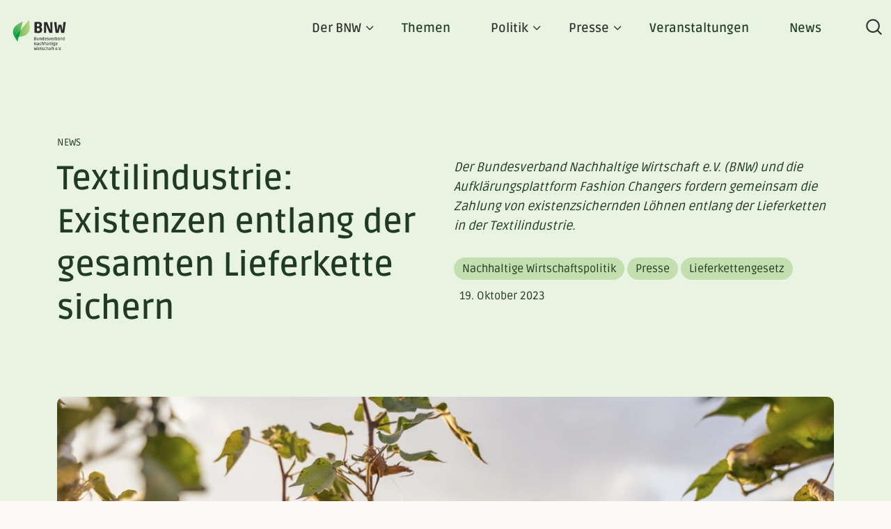

--- FILE ---
content_type: text/html; charset=UTF-8
request_url: https://www.bnw-bundesverband.de/textilindustrie-existenzen-entlang-der-gesamten-lieferkette-sichern
body_size: 12401
content:
<!DOCTYPE html>
<html lang="de" dir="ltr" prefix="og: https://ogp.me/ns#">
  <head>
    <meta charset="utf-8" />
<noscript><style>form.antibot * :not(.antibot-message) { display: none !important; }</style>
</noscript><link rel="canonical" href="https://www.bnw-bundesverband.de/textilindustrie-existenzen-entlang-der-gesamten-lieferkette-sichern" />
<link rel="image_src" href="/sites/default/files/2022-12/BNW_Opengraph.jpg" />
<meta property="og:image:url" content="https://www.bnw-bundesverband.de/sites/default/files/2022-12/BNW_Opengraph.jpg" />
<meta property="og:image:secure_url" content="https://www.bnw-bundesverband.de/sites/default/files/2022-12/BNW_Opengraph.jpg" />
<meta name="Generator" content="Drupal 10 (https://www.drupal.org)" />
<meta name="MobileOptimized" content="width" />
<meta name="HandheldFriendly" content="true" />
<meta name="viewport" content="width=device-width, initial-scale=1.0" />
<style>:root,[data-bs-theme=light]{--bs-blue:#0d6efd;--bs-indigo:#6610f2;--bs-purple:#6f42c1;--bs-pink:#d63384;--bs-red:#dc3545;--bs-orange:#fd7e14;--bs-yellow:#ffc107;--bs-green:#198754;--bs-teal:#20c997;--bs-cyan:#0dcaf0;--bs-black:#000;--bs-white:#fff;--bs-gray:#bbb;--bs-gray-dark:#8b8a89;--bs-gray-light:#f1f1f1;--bs-regular-text:#2f2f2f;--bs-green-text:#203b21;--bs-gray-100:#f8f9fa;--bs-gray-200:#e9ecef;--bs-gray-300:#dee2e6;--bs-gray-400:#ced4da;--bs-gray-500:#adb5bd;--bs-gray-600:#6c757d;--bs-gray-700:#495057;--bs-gray-800:#343a40;--bs-gray-900:#212529;--bs-primary:#0d6efd;--bs-secondary:#6c757d;--bs-success:#198754;--bs-info:#0dcaf0;--bs-warning:#ffc107;--bs-danger:#dc3545;--bs-light:#f8f9fa;--bs-dark:#212529;--bs-primary-rgb:13,110,253;--bs-secondary-rgb:108,117,125;--bs-success-rgb:25,135,84;--bs-info-rgb:13,202,240;--bs-warning-rgb:255,193,7;--bs-danger-rgb:220,53,69;--bs-light-rgb:248,249,250;--bs-dark-rgb:33,37,41;--bs-primary-text-emphasis:#052c65;--bs-secondary-text-emphasis:#2b2f32;--bs-success-text-emphasis:#0a3622;--bs-info-text-emphasis:#055160;--bs-warning-text-emphasis:#664d03;--bs-danger-text-emphasis:#58151c;--bs-light-text-emphasis:#495057;--bs-dark-text-emphasis:#495057;--bs-primary-bg-subtle:#cfe2ff;--bs-secondary-bg-subtle:#e2e3e5;--bs-success-bg-subtle:#d1e7dd;--bs-info-bg-subtle:#cff4fc;--bs-warning-bg-subtle:#fff3cd;--bs-danger-bg-subtle:#f8d7da;--bs-light-bg-subtle:#fcfcfd;--bs-dark-bg-subtle:#ced4da;--bs-primary-border-subtle:#9ec5fe;--bs-secondary-border-subtle:#c4c8cb;--bs-success-border-subtle:#a3cfbb;--bs-info-border-subtle:#9eeaf9;--bs-warning-border-subtle:#ffe69c;--bs-danger-border-subtle:#f1aeb5;--bs-light-border-subtle:#e9ecef;--bs-dark-border-subtle:#adb5bd;--bs-white-rgb:255,255,255;--bs-black-rgb:0,0,0;--bs-font-sans-serif:system-ui,-apple-system,"Segoe UI",Roboto,"Helvetica Neue","Noto Sans","Liberation Sans",Arial,sans-serif,"Apple Color Emoji","Segoe UI Emoji","Segoe UI Symbol","Noto Color Emoji";--bs-font-monospace:SFMono-Regular,Menlo,Monaco,Consolas,"Liberation Mono","Courier New",monospace;--bs-gradient:linear-gradient(180deg,hsla(0,0%,100%,.15),hsla(0,0%,100%,0));--bs-body-font-family:var(--bs-font-sans-serif);--bs-body-font-size:1rem;--bs-body-font-weight:400;--bs-body-line-height:1.5;--bs-body-color:#2f2f2f;--bs-body-color-rgb:47,47,47;--bs-body-bg:#fff;--bs-body-bg-rgb:255,255,255;--bs-emphasis-color:#000;--bs-emphasis-color-rgb:0,0,0;--bs-secondary-color:rgba(33,37,41,.75);--bs-secondary-color-rgb:33,37,41;--bs-secondary-bg:#e9ecef;--bs-secondary-bg-rgb:233,236,239;--bs-tertiary-color:rgba(33,37,41,.5);--bs-tertiary-color-rgb:33,37,41;--bs-tertiary-bg:#f8f9fa;--bs-tertiary-bg-rgb:248,249,250;--bs-heading-color:inherit;--bs-link-color:#0d6efd;--bs-link-color-rgb:13,110,253;--bs-link-decoration:underline;--bs-link-hover-color:#0a58ca;--bs-link-hover-color-rgb:10,88,202;--bs-code-color:#d63384;--bs-highlight-color:#212529;--bs-highlight-bg:#fff3cd;--bs-border-width:1px;--bs-border-style:solid;--bs-border-color:#dee2e6;--bs-border-color-translucent:rgba(0,0,0,.175);--bs-border-radius:0.375rem;--bs-border-radius-sm:0.25rem;--bs-border-radius-lg:0.5rem;--bs-border-radius-xl:1rem;--bs-border-radius-xxl:2rem;--bs-border-radius-2xl:var(--bs-border-radius-xxl);--bs-border-radius-pill:50rem;--bs-box-shadow:0 0.5rem 1rem rgba(0,0,0,.15);--bs-box-shadow-sm:0 0.125rem 0.25rem rgba(0,0,0,.075);--bs-box-shadow-lg:0 1rem 3rem rgba(0,0,0,.175);--bs-box-shadow-inset:inset 0 1px 2px rgba(0,0,0,.075);--bs-focus-ring-width:0.25rem;--bs-focus-ring-opacity:0.25;--bs-focus-ring-color:rgba(13,110,253,.25);--bs-form-valid-color:#198754;--bs-form-valid-border-color:#198754;--bs-form-invalid-color:#dc3545;--bs-form-invalid-border-color:#dc3545}[data-bs-theme=dark]{--bs-body-color:#dee2e6;--bs-body-color-rgb:222,226,230;--bs-body-bg:#212529;--bs-body-bg-rgb:33,37,41;--bs-emphasis-color:#fff;--bs-emphasis-color-rgb:255,255,255;--bs-secondary-color:rgba(222,226,230,.75);--bs-secondary-color-rgb:222,226,230;--bs-secondary-bg:#343a40;--bs-secondary-bg-rgb:52,58,64;--bs-tertiary-color:rgba(222,226,230,.5);--bs-tertiary-color-rgb:222,226,230;--bs-tertiary-bg:#2b3035;--bs-tertiary-bg-rgb:43,48,53;--bs-primary-text-emphasis:#6ea8fe;--bs-secondary-text-emphasis:#a7acb1;--bs-success-text-emphasis:#75b798;--bs-info-text-emphasis:#6edff6;--bs-warning-text-emphasis:#ffda6a;--bs-danger-text-emphasis:#ea868f;--bs-light-text-emphasis:#f8f9fa;--bs-dark-text-emphasis:#dee2e6;--bs-primary-bg-subtle:#031633;--bs-secondary-bg-subtle:#161719;--bs-success-bg-subtle:#051b11;--bs-info-bg-subtle:#032830;--bs-warning-bg-subtle:#332701;--bs-danger-bg-subtle:#2c0b0e;--bs-light-bg-subtle:#343a40;--bs-dark-bg-subtle:#1a1d20;--bs-primary-border-subtle:#084298;--bs-secondary-border-subtle:#41464b;--bs-success-border-subtle:#0f5132;--bs-info-border-subtle:#087990;--bs-warning-border-subtle:#997404;--bs-danger-border-subtle:#842029;--bs-light-border-subtle:#495057;--bs-dark-border-subtle:#343a40;--bs-heading-color:inherit;--bs-link-color:#6ea8fe;--bs-link-hover-color:#8bb9fe;--bs-link-color-rgb:110,168,254;--bs-link-hover-color-rgb:139,185,254;--bs-code-color:#e685b5;--bs-highlight-color:#dee2e6;--bs-highlight-bg:#664d03;--bs-border-color:#495057;--bs-border-color-translucent:hsla(0,0%,100%,.15);--bs-form-valid-color:#75b798;--bs-form-valid-border-color:#75b798;--bs-form-invalid-color:#ea868f;--bs-form-invalid-border-color:#ea868f;color-scheme:dark}*,:after,:before{-webkit-box-sizing:border-box;box-sizing:border-box}@media (prefers-reduced-motion:no-preference){:root{scroll-behavior:smooth}}body{-webkit-text-size-adjust:100%;-webkit-tap-highlight-color:rgba(0,0,0,0);background-color:var(--bs-body-bg);color:var(--bs-body-color);font-family:var(--bs-body-font-family);font-size:var(--bs-body-font-size);font-weight:var(--bs-body-font-weight);line-height:var(--bs-body-line-height);margin:0;text-align:var(--bs-body-text-align)}hr{border:0;border-top:var(--bs-border-width) solid;color:inherit;margin:1rem 0;opacity:.25}h1,h2,h3,h4,h5,h6{color:var(--bs-heading-color);font-weight:500;line-height:1.2;margin-bottom:.5rem;margin-top:0}h1{font-size:2.5rem}h2{font-size:2rem}h3{font-size:1.75rem}h4{font-size:1.5rem}h5{font-size:1.25rem}h6{font-size:1rem}p{margin-bottom:1rem;margin-top:0}abbr[title]{cursor:help;-webkit-text-decoration:underline dotted;text-decoration:underline dotted;-webkit-text-decoration-skip-ink:none;text-decoration-skip-ink:none}address{font-style:normal;line-height:inherit;margin-bottom:1rem}ol,ul{padding-left:2rem}dl,ol,ul{margin-bottom:1rem;margin-top:0}ol ol,ol ul,ul ol,ul ul{margin-bottom:0}dt{font-weight:700}dd{margin-bottom:.5rem;margin-left:0}blockquote{margin:0 0 1rem}b,strong{font-weight:bolder}small{font-size:.875em}mark{background-color:var(--bs-highlight-bg);color:var(--bs-highlight-color);padding:.1875em}sub,sup{font-size:.75em;line-height:0;position:relative;vertical-align:baseline}sub{bottom:-.25em}sup{top:-.5em}a{color:rgba(var(--bs-link-color-rgb),var(--bs-link-opacity,1));text-decoration:underline}a:hover{--bs-link-color-rgb:var(--bs-link-hover-color-rgb)}a:not([href]):not([class]),a:not([href]):not([class]):hover{color:inherit;text-decoration:none}code,kbd,pre,samp{font-family:var(--bs-font-monospace);font-size:1em}pre{display:block;font-size:.875em;margin-bottom:1rem;margin-top:0;overflow:auto}pre code{color:inherit;font-size:inherit;word-break:normal}code{word-wrap:break-word;color:var(--bs-code-color);font-size:.875em}a>code{color:inherit}kbd{-moz-border-radius-topright:.25rem;-moz-border-radius-bottomright:0;-moz-border-radius-bottomleft:0;-moz-border-radius-topleft:0;-moz-background-clip:padding-box;-webkit-background-clip:padding-box;background-clip:padding-box;background-color:var(--bs-body-color);-webkit-border-bottom-left-radius:0;border-bottom-left-radius:0;-webkit-border-bottom-right-radius:0;border-bottom-right-radius:0;-webkit-border-top-left-radius:0;border-top-left-radius:0;-webkit-border-top-right-radius:.25rem;border-top-right-radius:.25rem;color:var(--bs-body-bg);font-size:.875em;padding:.1875rem .375rem}kbd kbd{font-size:1em;padding:0}figure{margin:0 0 1rem}img,svg{vertical-align:middle}table{border-collapse:collapse;caption-side:bottom}caption{color:var(--bs-secondary-color);padding-bottom:.5rem;padding-top:.5rem;text-align:left}th{text-align:inherit;text-align:-webkit-match-parent}tbody,td,tfoot,th,thead,tr{border:0 solid;border-color:inherit}label{display:inline-block}button{border-radius:0}button:focus:not(:focus-visible){outline:0}button,input,optgroup,select,textarea{font-family:inherit;font-size:inherit;line-height:inherit;margin:0}button,select{text-transform:none}[role=button]{cursor:pointer}select{word-wrap:normal}select:disabled{opacity:1}[list]:not([type=date]):not([type=datetime-local]):not([type=month]):not([type=week]):not([type=time])::-webkit-calendar-picker-indicator{display:none!important}[type=button],[type=reset],[type=submit],button{-webkit-appearance:button}[type=button]:not(:disabled),[type=reset]:not(:disabled),[type=submit]:not(:disabled),button:not(:disabled){cursor:pointer}::-moz-focus-inner{border-style:none;padding:0}textarea{resize:vertical}fieldset{border:0;margin:0;min-width:0;padding:0}legend{float:left;font-size:1.5rem;line-height:inherit;margin-bottom:.5rem;padding:0;width:100%}legend+*{clear:left}::-webkit-datetime-edit-day-field,::-webkit-datetime-edit-fields-wrapper,::-webkit-datetime-edit-hour-field,::-webkit-datetime-edit-minute,::-webkit-datetime-edit-month-field,::-webkit-datetime-edit-text,::-webkit-datetime-edit-year-field{padding:0}::-webkit-inner-spin-button{height:auto}[type=search]{-webkit-appearance:textfield;outline-offset:-2px}::-webkit-search-decoration{-webkit-appearance:none}::-webkit-color-swatch-wrapper{padding:0}::-webkit-file-upload-button{-webkit-appearance:button;font:inherit}::file-selector-button{-webkit-appearance:button;font:inherit}output{display:inline-block}iframe{border:0}summary{cursor:pointer;display:list-item}progress{vertical-align:baseline}[hidden]{display:none!important}body{-webkit-font-smoothing:antialiased;-moz-osx-font-smoothing:grayscale;font-family:var(--bs-font-sans-serif)}body.user-logged-in{margin-top:0}.media--loading:before{display:none!important}img{height:auto;max-width:100%}.btn,.btn-black,.btn-primary,.btn-secondary,.btn-white{background-image:none;border:2px solid transparent;border-radius:0;border-radius:2px;color:#fff;display:inline-block;font-size:16px;font-weight:700;letter-spacing:normal;line-height:28px;margin-top:64px;outline:none!important;position:relative;text-decoration:none!important;text-shadow:none!important;-webkit-transition:all .3s 0s;transition:all .3s 0s}@media (min-width:768px){.btn,.btn-black,.btn-primary,.btn-secondary,.btn-white{font-size:18px}}@media (min-width:992px){.btn,.btn-black,.btn-primary,.btn-secondary,.btn-white{font-size:20px;line-height:28px}}.btn-black a,.btn-primary a,.btn-secondary a,.btn-white a,.btn a{color:#fff;display:block;padding:12px 26px}@media (min-width:768px){.btn-black a,.btn-primary a,.btn-secondary a,.btn-white a,.btn a{padding:14px 28px}}@media (min-width:992px){.btn-black a,.btn-primary a,.btn-secondary a,.btn-white a,.btn a{padding:16px 32px}}.btn-black a:hover,.btn-primary a:hover,.btn-secondary a:hover,.btn-white a:hover,.btn a:hover{color:#fff}.btn-black:before,.btn-primary:before,.btn-secondary:before,.btn-white:before,.btn:before{margin-right:6px;-webkit-transition:all .3s 0s;transition:all .3s 0s;vertical-align:text-bottom}@media (max-width:767.98px){.btn-black:before,.btn-primary:before,.btn-secondary:before,.btn-white:before,.btn:before{vertical-align:text-top}}@media (min-width:992px){.btn-black:before,.btn-primary:before,.btn-secondary:before,.btn-white:before,.btn:before{font-size:22px;margin-right:15px}}.btn-primary{background-color:#df693d}.btn-primary:active,.btn-primary:focus,.btn-primary:hover{background-color:transparent;border:2px solid #df693d;color:#df693d}.btn-primary:active a,.btn-primary:focus a,.btn-primary:hover a{color:#df693d}.btn-secondary{background-color:#203b21}.btn-secondary:active,.btn-secondary:focus,.btn-secondary:hover{background-color:transparent;border:2px solid #203b21;color:#203b21}.btn-secondary:active a,.btn-secondary:focus a,.btn-secondary:hover a{color:#203b21}.btn-black{background-color:#2f2f2f}.btn-black:active,.btn-black:focus,.btn-black:hover{background-color:transparent;border:2px solid #2f2f2f;color:#2f2f2f}.btn-black:active a,.btn-black:focus a,.btn-black:hover a{color:#2f2f2f}.btn-white{background-color:#fff}.btn-white:active,.btn-white:focus,.btn-white:hover{background-color:transparent;border:2px solid #fff;color:#fff}.btn-white:active a,.btn-white:focus a,.btn-white:hover a{color:#fff}.btn-white a{color:#df693d}</style>
<link rel="icon" href="/themes/custom/mandarin/favicon.ico" type="image/vnd.microsoft.icon" />
<link rel="alternate" hreflang="de" href="https://www.bnw-bundesverband.de/textilindustrie-existenzen-entlang-der-gesamten-lieferkette-sichern" />

    <title>Textilindustrie: Existenzen entlang der gesamten Lieferkette sichern | BNW</title>
    <link rel="stylesheet" media="all" href="/sites/default/files/css/css_YpDgDeBvaopFnSgOQrSSkf9Un16ZjimPa72KpR4F9oE.css?delta=0&amp;language=de&amp;theme=mandarin&amp;include=eJxty0EOwzAIAMEPhfhNONDEEsYIsNr09b1U9aXXWW0VfN9FBlLTc-uohN60HDNydIjDm2Us10EMoPwMgMcUWcXQ8XS06w8BJL_ye_w0Cvk0lH3JPtVmlRYX0xZ3JPdSMfgDu14_xQ" />
<link rel="stylesheet" media="all" href="/sites/default/files/css/css_S28l1aSzF-j8-2vtltA6YTvHPkVtybY_kz6sezugiC0.css?delta=1&amp;language=de&amp;theme=mandarin&amp;include=eJxty0EOwzAIAMEPhfhNONDEEsYIsNr09b1U9aXXWW0VfN9FBlLTc-uohN60HDNydIjDm2Us10EMoPwMgMcUWcXQ8XS06w8BJL_ye_w0Cvk0lH3JPtVmlRYX0xZ3JPdSMfgDu14_xQ" />

    
  </head>
  <body class="node-type-news">
    <a href="#main-content" class="visually-hidden focusable">
      Direkt zum Inhalt
    </a>
    <script src="//gdpr.mandarin-medien.de/manager.js?id=ea4d9494-1fad-11ed-b8e7-fa163e4de523&amp;lang=de"></script>
        
  <header>
    <div id="main-navigation" >
      <div class="container-fluid max-width">
        <div class="navigation__wrapper">
          <a href="/" id="logo"></a>
          <nav aria-labelledby="block-main-menu" id="block-main">
      
  <h2 id="block-main-menu">Hauptnavigation</h2>
  

        
    
        <ul class="menu-parent">
            <li>
        <span class="has-dropdown">Der BNW</span>
                      
                      <ul class="menu-level-1 make-cols">
              <li>
        <span class="description description  description" text="Seit 1992 ist der Bundesverband Nachhaltige Wirtschaft der branchenübergreifende Zusammenschluss progressiver Unternehmen.">Der BNW</span>
              </li>
          <li>
        <a href="/ueber-uns" data-drupal-link-system-path="node/38">Über uns</a>
              </li>
          <li>
        <a href="/mitglieder" target="_self" data-drupal-link-system-path="node/52">Mitglieder</a>
              </li>
          <li>
        <a href="/geschaeftsstelle" data-drupal-link-system-path="node/42">Geschäftsstelle</a>
              </li>
          <li>
        <a href="/mitglied-werden" data-drupal-link-system-path="node/1260">Mitglied werden</a>
              </li>
          <li>
        <a href="/projekte" data-drupal-link-system-path="node/37">Projekte</a>
              </li>
          <li>
        <a href="/regionalgruppen" data-drupal-link-system-path="node/1188">Regionalgruppen</a>
              </li>
          <li>
        <a href="/unterstuetzen" data-drupal-link-system-path="node/2016">BNW unterstützen</a>
              </li>
          <li>
        <a href="/bnw-fachgruppen" data-drupal-link-system-path="node/2310">Fachgruppen</a>
              </li>
              <div class="navigation-close icon icon-cross"></div>
      <div class="cta-menu desktop">
        <a href="/mitglied-werden" class="btn btn-primary">
          <span class="icon icon-outline-arrow-right"></span>
          Jetzt Mitglied werden
        </a>
      </div>
      </ul>
    
              </li>
          <li>
        <a href="/themenuebersicht" data-drupal-link-system-path="node/1272">Themen</a>
              </li>
          <li>
        <span class="has-dropdown">Politik</span>
                      
            <ul class="menu-level-1 make-cols">
              <li>
        <span class="description" text="Der BNW gibt Impulse für eine umweltorientierte Förder-, Steuer- und Abgabenpolitik, für eine ökologisch orientierte Beschaffungs- und Investitionspolitik.">Politik</span>
              </li>
          <li>
        <a href="/positionspapiere" data-drupal-link-system-path="node/44">Positionspapiere</a>
              </li>
          <li>
        <a href="/stellungnahmen" data-drupal-link-system-path="node/45">Stellungnahmen</a>
              </li>
              <div class="navigation-close icon icon-cross"></div>
      <div class="cta-menu desktop">
        <a href="/mitglied-werden" class="btn btn-primary">
          <span class="icon icon-outline-arrow-right"></span>
          Jetzt Mitglied werden
        </a>
      </div>
      </ul>
    
              </li>
          <li>
        <span class="has-dropdown">Presse</span>
                      
                      <ul class="menu-level-1 make-cols">
              <li>
        <span class="description" text="Der BNW informiert über aktuelle Themen der nachhaltigen Wirtschaft und nachhaltige Best-Practice Ansätze der Mitgliedsunternehmen.">Presse</span>
              </li>
          <li>
        <a href="/pressemitteilungen" data-drupal-link-system-path="node/1603">Pressemitteilungen</a>
              </li>
          <li>
        <a href="/pressestimmen" data-drupal-link-system-path="node/47">Pressestimmen</a>
              </li>
          <li>
        <a href="/pressekontakt" data-drupal-link-system-path="node/49">Pressekontakt</a>
              </li>
          <li>
        <a href="/publikationen" data-drupal-link-system-path="node/1269">Publikationen</a>
              </li>
          <li>
        <a href="/pressematerialien" data-drupal-link-system-path="node/1522">Pressematerialien</a>
              </li>
              <div class="navigation-close icon icon-cross"></div>
      <div class="cta-menu desktop">
        <a href="/mitglied-werden" class="btn btn-primary">
          <span class="icon icon-outline-arrow-right"></span>
          Jetzt Mitglied werden
        </a>
      </div>
      </ul>
    
              </li>
          <li>
        <a href="/veranstaltungen" data-drupal-link-system-path="node/1268">Veranstaltungen</a>
              </li>
          <li>
        <a href="/news" data-drupal-link-system-path="node/2140">News</a>
              </li>
          <li>
        <span class="search-toggle-btn icon icon-search">Suche</span>
              </li>
          </ul>
    




    <div id="sprach-switcher">
      
        <ul role="menubar">
                                <li role="none">

                        
                          <a href="" role="menuitem">About us</a>
                  
      </li>
      </ul>
    

    </div>

    <div class="cta-menu mobile">
      <a href="/mitglied-werden" class="btn btn-primary">
        <span class="icon icon-outline-arrow-right"></span>
        Jetzt Mitglied werden
      </a>
    </div>

  </nav>
<div class="views-exposed-form" data-drupal-selector="views-exposed-form-search-searchpage" id="block-search-form">
  
    
      <form action="/suche" method="get" id="views-exposed-form-search-searchpage" accept-charset="UTF-8">
  <div class="js-form-item form-item js-form-type-textfield form-item-search-api-fulltext js-form-item-search-api-fulltext">
      <label for="edit-search-api-fulltext">
    Volltextsuche  </label>
        <input data-drupal-selector="edit-search-api-fulltext" type="text" id="edit-search-api-fulltext" name="search_api_fulltext" value="" size="30" maxlength="128" class="form-text" />

        </div>
<div data-drupal-selector="edit-actions" class="form-actions js-form-wrapper form-wrapper" id="edit-actions"><input data-drupal-selector="edit-submit-search" type="submit" id="edit-submit-search" value="Suchen" class="button js-form-submit form-submit" />
</div>


</form>

  </div>


        </div>
      </div>
      <div class="search-toggle-btn search-toggle-btn--mobile">
        <span class="icon icon-search"></span>
      </div>
      <div id="nav-toggle-btn">
        <span></span>
        <span></span>
        <span></span>
      </div>
    </div>
  </header>

  <main>
    <div data-drupal-messages-fallback class="hidden"></div>  
  

<article class="node__news">
  <div class="node__news__header">
    <div class="container">
      <div class="row">
                  <div class="node__news__subtitle col-12 col-lg-6">
                          News
                      </div>
              </div>
      <div class="row">
        <h1 class="node__news__title col-12 col-lg-6">
          Textilindustrie: Existenzen entlang der gesamten Lieferkette sichern
        </h1>
        <div class="node__news__header__right-wrapper col-12 col-lg-6">

                      <div class="node__news__teaser-text">
              
            <p><em>Der Bundesverband Nachhaltige Wirtschaft e.V. (BNW) und die Aufklärungsplattform Fashion Changers fordern gemeinsam die Zahlung von existenzsichernden Löhnen entlang der Lieferketten in der Textilindustrie.</em></p>

      
            </div>
          
          <div class="node__news__authoring-information">
                        <div class="node__news__theme">
                <span class="theme">Nachhaltige Wirtschaftspolitik</span>
  <span class="theme">Presse</span>
  <span class="theme">Lieferkettengesetz</span>

            </div>
            <div class="node__news__date">
                              
            <time datetime="2023-10-19T07:00:00Z">19. Oktober 2023</time>

      
                          </div>
          </div>
        </div>

        <div class="node__news__image col-12">
                      
                <div data-b-token="b-f796fa88f42" class="media media--blazy media--bundle--image media--image media--responsive is-b-loading">  <picture>
                  <source srcset="about:blank" media="all and (min-width: 1200px)" type="image/webp" width="1140" height="618" data-srcset="/sites/default/files/styles/news_header/public/2022-09/Plantage.webp?itok=_HFeLYj8 1x"/>
              <source srcset="about:blank" media="all and (min-width: 992px) and (max-width: 1199px)" type="image/webp" width="1140" height="618" data-srcset="/sites/default/files/styles/news_header/public/2022-09/Plantage.webp?itok=_HFeLYj8 1x"/>
              <source srcset="about:blank" media="all and (min-width: 767px) and (max-width: 991px)" type="image/webp" width="940" height="509" data-srcset="/sites/default/files/styles/news_header_tablet/public/2022-09/Plantage.webp?itok=LgIvAVDB 1x"/>
              <source srcset="about:blank" media="all and (min-width: 576px) and (max-width: 767px)" type="image/webp" width="480" height="260" data-srcset="/sites/default/files/styles/news_header_mobil/public/2022-09/Plantage.webp?itok=lpmHMctW 1x"/>
              <source srcset="about:blank" type="image/webp" width="480" height="260" data-srcset="/sites/default/files/styles/news_header_mobil/public/2022-09/Plantage.webp?itok=lpmHMctW 1x"/>
              <source srcset="about:blank" media="all and (min-width: 1200px)" type="image/jpeg" width="1140" height="618" data-srcset="/sites/default/files/styles/news_header/public/2022-09/Plantage.jpg?itok=_HFeLYj8 1x"/>
              <source srcset="about:blank" media="all and (min-width: 992px) and (max-width: 1199px)" type="image/jpeg" width="1140" height="618" data-srcset="/sites/default/files/styles/news_header/public/2022-09/Plantage.jpg?itok=_HFeLYj8 1x"/>
              <source srcset="about:blank" media="all and (min-width: 767px) and (max-width: 991px)" type="image/jpeg" width="940" height="509" data-srcset="/sites/default/files/styles/news_header_tablet/public/2022-09/Plantage.jpg?itok=LgIvAVDB 1x"/>
              <source srcset="about:blank" media="all and (min-width: 576px) and (max-width: 767px)" type="image/jpeg" width="480" height="260" data-srcset="/sites/default/files/styles/news_header_mobil/public/2022-09/Plantage.jpg?itok=lpmHMctW 1x"/>
              <source srcset="about:blank" type="image/jpeg" width="480" height="260" data-srcset="/sites/default/files/styles/news_header_mobil/public/2022-09/Plantage.jpg?itok=lpmHMctW 1x"/>
                  <img decoding="async" class="media__element b-lazy b-responsive" loading="lazy" data-src="/sites/default/files/2022-09/Plantage.jpg" width="1140" height="618" src="data:image/svg+xml;charset=utf-8,%3Csvg%20xmlns%3D&#039;http%3A%2F%2Fwww.w3.org%2F2000%2Fsvg&#039;%20viewBox%3D&#039;0%200%201%201&#039;%2F%3E" alt="Frauen bei der Baumwollernte" />

  </picture>
        </div>
  
      
                  </div>
      </div>
    </div>
  </div>
  <div class="container">
    <div class="row">
      <div class="col-12 col-lg-3 sidebar__wrapper">
        <div class="sidebar">
          <div class="sidebar__content">
            <p class="sidebar__text">
              Dir gefällt der Artikel?
              <br/>
              Teile ihn:
            </p>
            <div id="block-shariffteilenbuttons">
  
    
      <div class="shariff"   data-services="[&quot;twitter&quot;,&quot;facebook&quot;,&quot;linkedin&quot;]" data-theme="colored" data-css="naked" data-orientation="horizontal" data-mail-url="mailto:" data-button-style="icon" data-lang="de">
    
        
</div>

  </div>

          </div>
        </div>
      </div>

      <div class="node__news__content col-12 offset-lg-1 col-lg-8">
        
                  
            
  

  <section class="paragraph paragraph__type__text paragraph__view-mode__full paragraph__text"  id="">
          <div class="container">
        <div class="row">
          <div class="paragraph__text__wrapper col-12">
                        <div class="paragraph__text__content">
              
            <p><span><span><u><span><span><span>Pressemitteilung</span></span></span></u></span></span></p>

<p><span><span><strong><span><span><span>Textilindustrie: Existenzen entlang der gesamten Lieferkette sichern</span></span></span></strong></span></span></p>

<p><span><span><em><span><span><span>Berlin, 19.10.2023: Noch immer bedrohen extreme Niedriglöhne Millionen Beschäftigte in der Textilindustrie Ein würdevolles Leben ist so zum heutigen Stand nicht finanzierbar. Der Bundesverband Nachhaltige Wirtschaft e.V. (BNW) und die Aufklärungsplattform Fashion Changers fordern daher gemeinsam die Zahlung von existenzsichernden Löhnen entlang der Lieferketten in der Textilindustrie und die dafür benötigten rechtlichen Rahmenbedingungen.&nbsp;</span></span></span></em></span></span></p>

<p><span><span><span><span><span>„Die Zahlung eines existenzsichernden Lohns entlang der Lieferkette muss für die Teilhabe am europäischen Binnenmarkt konsequent vorausgesetzt werden. Die Bundesregierung darf sich nicht auf dem Lieferkettengesetz ausruhen, das hier zu kurz greift“, sagt Dr. Katharina Reuter, Geschäftsführerin des BNW. Der BNW fordert deshalb die Bundesregierung dazu auf, sich auf europäischer Ebene dafür einzusetzen, dass Unternehmen Maßnahmen für die Zahlung von existenzsichernden Löhnen entlang der Lieferkette ergreifen müssen.</span></span></span></span></span></p>

<p><span><span><span><span><span>Viele Mindestlöhne garantieren nur die kleinsten zulässigen Beträge, die im Gegensatz zu existenzsichernden Löhnen kein würdevolles Leben ermöglichen.&nbsp; Mindestlöhne betragen in vielen Produktionsländern nur etwa die Hälfte von dem, was von den Vereinten Nationen als menschenrechtlich anerkannt existenzsichernder Lohn gilt.</span></span></span></span></span></p>

<p><span><span><span><span><span>Vreni Jäckle, Co-Founder und Co-Geschäftsführerin von Fashion Changers, Mitglied im BNW, fügt hinzu<span>: „Eine nachhaltige Modewirtschaft muss Existenzlöhne einschließen. Es kann nie nachhaltig sein, Menschen und ihre Arbeit auszubeuten. Nur durch die Zahlung eines Lohns, der zum Leben reicht, haben Textilarbeiter:innen eine Chance, ihre Zukunft und die ihrer Familie perspektivisch zu gestalten.“ </span></span></span></span></span></span></p>

<p><span><span><span><span><span><span>„Jede Person, die an der Herstellung eines Produkts beteiligt ist, spielt eine entscheidende Rolle für den Erfolg eines Unternehmens. Daher ist es unerlässlich, dass Unternehmen faire Preise anbieten, welche ihren Partner:innen ermöglichen, existenzsichernde Löhne für ihre Mitarbeiter:innen zu zahlen und in Nachhaltigkeitsmaßnahmen zu investieren“, ergänzt Solenne Zandronis (Team Supply Chain Sustainability vom BNW-Mitglied Wildling Shoes GmbH).</span></span></span></span></span></span></p>

<p><span><span><span><span><span>Existenzsichernde Löhne reduzieren Armut und Ungleichheit, stärken die lokale Wirtschaft, senken die Abhängigkeit von staatlichen Transferleistungen und schaffen Anreize für eine ressourcenschonende und klimafreundliche Wirtschaftsweise. Gleichzeitig zahlt sich die existenzsichernde Entlohnung auch für Unternehmen aus: Lieferantenbeziehungen verbessern sich und die Loyalität von Arbeiter:innen steigt. Das verbessert die Planbarkeit und senkt fluktuationsbedingte Kosten. Ein Gewinn für die nachhaltige Entwicklung und ein resilientes, nachhaltiges Wirtschaften. Viele nachhaltig wirtschaftende Unternehmen setzen sich bereits für eine existenzsichernde Bezahlung entlang der Lieferkette ein. </span></span></span></span></span></p>

<p><span><span><span><span><span>Die Fashion Changers Konferenz, eine Fachkonferenz für die positive Transformation der Modebranche, macht auf das Thema aufmerksam und ruft Unternehmen dazu auf, sich für existenzsichernde Löhne entlang ihrer Lieferketten stark zu machen. Die Fashion Changers Konferenz findet am Freitag, den 20.10. im silent green in Berlin statt. Der BNW ist ideeller Unterstützer der Konferenz. </span></span></span></span></span></p>

<p><a class="btn btn-secondary" data-entity-type="file" data-entity-uuid="ffaf61c8-77dc-44d1-b637-43bfc87b195f" href="/sites/default/files/inline-files/BNW_Bezahlung_Fashionindustrie_final.pdf" rel=" noopener" target="_blank" title="BNW_Bezahlung_Fashionindustrie_final.pdf"><span><span><span><span><span>Pressemitteilung als PDF lesen</span></span></span></span></span></a></p>

<p>&nbsp;</p>

<p><span><span><u><span><span><span>Pressekontakt:&nbsp;</span></span></span></u></span></span></p>

<p><span><span><strong><span><span><span>Bundesverband Nachhaltige Wirtschaft e.V.</span></span></span></strong><br>
<span lang="EN-GB"><span><span>Phoebe Köster</span></span></span><br>
<a href="mailto:koester@bnw-bundesverband.de"><span lang="EN-GB"><span>k</span></span><span lang="EN-GB">oester</span><span lang="EN-GB"><span>@bnw-bundesverband.de</span></span></a></span></span><br>
<span><span><span lang="EN-GB"><span><span>+49 (0) 30 325 99 683</span></span></span></span></span></p>

<p>&nbsp;</p>

<p><span><span><a href="http://www.bnw-bundesverband.de"><strong><span><span>Bundesverband Nachhaltige Wirtschaft e.V.</span></span></strong></a><br>
<span><span><span>Der Bundesverband Nachhaltige Wirtschaft e.V. (BNW) ist die politische Stimme der nachhaltigen Wirtschaft und setzt sich seit 1992 als unabhängiger Unternehmensverband für den Umwelt- und Klimaschutz ein. Mit seinen mehr als 660 Mitgliedsunternehmen steht der BNW inzwischen für mehr als 200.000 Arbeitsplätze. </span></span></span><a href="https://www.bnw-bundesverband.de/"><span><span>https://www.bnw-bundesverband.de/</span></span></a></span></span></p>

<p>&nbsp;</p>

<p><span><span><a href="http://fashionchangers.de"><strong><span><span>Fashion Changers</span></span></strong></a><br>
<span><span><span>Fashion Changers ist eine Plattform für Aufklärung, Weiterbildung und Vernetzung. die sich für eine positive Transformation der Modeindustrie einsetzt. Neben einem Online-Magazin organisiert Fashion Changers Bildungsangebote wie die Fashion Changers Konferenz und engagiert sich modeaktivistisch, zuletzt für ein deutsches Lieferkettengesetz und für Existenzlöhne im Rahmen der Good Clothes, Fair Pay-Kampagne.&nbsp;</span></span></span></span></span></p>

<p><span><span><a href="https://www.fashionchangers.de"><span><span>https://www.fashionchangers.de</span></span></a></span></span></p>

<p>&nbsp;</p>

<p>&nbsp;</p>
      
            </div>
          </div>
        </div>
      </div>
      </section>

      
        
              </div>
    </div>
  </div>

  <section class="node__news__content-bottom">
      </section>

  </article>



  </main>

  
  <footer class="footer">
    <div class="container">
      <div class="row footer__wrapper">
        <div class="footer__logo col-md-6 col-lg-3">
          <img src="/themes/custom/mandarin/images/logo-white.svg" alt="Logo BNW" width="165" height="94" />
        </div>
        <div class="footer__main-menu col-md-6 col-lg-3">
          <nav aria-labelledby="block-footermain1-menu" id="block-footermain1">
            
  <h2 class="visually-hidden" id="block-footermain1-menu">Footer Main 1</h2>
  

        
        <ul role="menubar">
                                <li role="none">

                        
                          <a href="" class="footer__main-menu__main-link" role="menuitem">Der BNW</a>
                                <ul role="menu">
                                  <li role="none">

                        
                          <a href="/ueber-uns" role="menuitem" data-drupal-link-system-path="node/38">Über uns</a>
                  
      </li>
                              <li role="none">

                        
                          <a href="/veranstaltungen" role="menuitem" data-drupal-link-system-path="node/1268">Veranstaltungen</a>
                  
      </li>
                              <li role="none">

                        
                          <a href="/jobs" role="menuitem" data-drupal-link-system-path="node/41">Jobs</a>
                  
      </li>
                              <li role="none">

                        
                          <a href="/unterstuetzen" target="_self" role="menuitem" data-drupal-link-system-path="node/2016">Den BNW unterstützen</a>
                  
      </li>
                              <li role="none">

                        
                          <a href="/newsletter" role="menuitem" data-drupal-link-system-path="node/2181">Newsletter</a>
                  
      </li>
                              <li role="none">

                        
                          <a href="/kontakt" role="menuitem" data-drupal-link-system-path="node/1273">Kontakt</a>
                  
      </li>
      </ul>
    
                  
      </li>
      </ul>
    

  </nav>

        </div>
        <div class="footer__main-menu col-md-6 col-lg-3">
          <nav aria-labelledby="block-footermain2-menu" id="block-footermain2">
            
  <h2 class="visually-hidden" id="block-footermain2-menu">Footer Main 2</h2>
  

        
        <ul role="menubar">
                                <li role="none">

                        
                          <a href="" class="footer__main-menu__main-link" role="menuitem">Mitgliedschaft</a>
                                <ul role="menu">
                                  <li role="none">

                        
                          <a href="/mitglieder" role="menuitem" data-drupal-link-system-path="node/52">Mitglieder</a>
                  
      </li>
                              <li role="none">

                        
                          <a href="/mitglied-werden" target="_self" role="menuitem" data-drupal-link-system-path="node/1260">Mitglied werden</a>
                  
      </li>
                              <li role="none">

                        
                          <a href="/regionalgruppen" role="menuitem" data-drupal-link-system-path="node/1188">Regionalgruppen</a>
                  
      </li>
                              <li role="none">

                        
                          <a href="" role="menuitem">Fachgruppen</a>
                  
      </li>
      </ul>
    
                  
      </li>
      </ul>
    

  </nav>

        </div>
        <div class="footer__main-menu col-md-6 col-lg-3">
          <nav aria-labelledby="block-footermain3-menu" id="block-footermain3">
            
  <h2 class="visually-hidden" id="block-footermain3-menu">Footer Main 3</h2>
  

        
        <ul role="menubar">
                                <li role="none">

                        
                          <a href="" class="footer__main-menu__main-link" role="menuitem">Unsere Arbeit</a>
                                <ul role="menu">
                                  <li role="none">

                        
                          <a href="/projekte" role="menuitem" data-drupal-link-system-path="node/37">Projekte</a>
                  
      </li>
                              <li role="none">

                        
                          <a href="/themenuebersicht" role="menuitem" data-drupal-link-system-path="node/1272">Themenbereiche</a>
                  
      </li>
                              <li role="none">

                        
                          <a href="/positionspapiere" role="menuitem" data-drupal-link-system-path="node/44">Positionspapiere</a>
                  
      </li>
                              <li role="none">

                        
                          <a href="/stellungnahmen" role="menuitem" data-drupal-link-system-path="node/45">Stellungnahmen</a>
                  
      </li>
                              <li role="none">

                        
                          <a href="/pressemitteilungen" role="menuitem" data-drupal-link-system-path="node/1603">Pressemitteilungen</a>
                  
      </li>
      </ul>
    
                  
      </li>
      </ul>
    

  </nav>

        </div>
      </div>
      <div class="row">
        <div class="footer__social-menu col-12 col-xl-3">
          <nav aria-labelledby="block-socials-menu" id="block-socials">
            
  <h2 class="visually-hidden" id="block-socials-menu">Socials</h2>
  

        
        <ul role="menubar">
                                <li role="none">

                        
                          <a href="https://www.instagram.com/bnw_ev/" target="_blank" class="instagram" role="menuitem">Instagram</a>
                  
      </li>
                              <li role="none">

                        
                          <a href="https://www.facebook.com/bnwbundesverband/" target="_blank" class="facebook" role="menuitem">Facebook</a>
                  
      </li>
                              <li role="none">

                        
                          <a href="https://www.youtube.com/channel/UCkneGKccQq2V7906K5DYltA" target="_blank" class="youtube" role="menuitem">YouTube</a>
                  
      </li>
                              <li role="none">

                        
                          <a href="https://de.linkedin.com/company/bnwbundesverband" target="_blank" class="linkedin" role="menuitem">LinkedIn</a>
                  
      </li>
      </ul>
    

  </nav>

        </div>
        <div class="footer__subfooter col-12 col-xl-9">
          <nav aria-labelledby="block-subfooter-menu" id="block-subfooter">
            
  <h2 class="visually-hidden" id="block-subfooter-menu">Subfooter</h2>
  

        
        <ul role="menubar">
                                <li role="none">

                        
                          <span role="menuitem">© BNW Bundesverband Nachhaltige Wirtschaft e.V.</span>
                  
      </li>
                              <li role="none">

                        
                          <a href="https://www.bnw-bundesverband.de/impressum" role="menuitem">Impressum</a>
                  
      </li>
                              <li role="none">

                        
                          <a href="/datenschutz" role="menuitem" data-drupal-link-system-path="node/5">Datenschutz</a>
                  
      </li>
                              <li role="none">

                        
                          <a href="" class="mmcm-launch-dialogue .mmcm-launch-dialogue" role="menuitem">Cookie-Einstellungen</a>
                  
      </li>
      </ul>
    

  </nav>

        </div>
      </div>
    </div>
  </footer>



    <div id="ModalWindow" class="modal fade" role="dialog">
      <a class="close" data-dismiss="modal">
        <span></span>
        <span></span>
      </a>
      <div class="modal-dialog wide">
        <div class="modal-content">
          <div class="modal-body">
            <div id="video-modal"></div>
          </div>
        </div>
      </div>
    </div>
    <div id="overlay"></div>
    
    <script type="application/json" data-drupal-selector="drupal-settings-json">{"path":{"baseUrl":"\/","pathPrefix":"","currentPath":"node\/3139","currentPathIsAdmin":false,"isFront":false,"currentLanguage":"de"},"pluralDelimiter":"\u0003","suppressDeprecationErrors":true,"mm_cookieconsent":{"launch_dialogue_css_selector":".mmcm-launch-dialogue"},"blazy":{"loadInvisible":false,"offset":100,"saveViewportOffsetDelay":50,"validateDelay":25,"container":"","loader":true,"unblazy":false,"visibleClass":false},"blazyIo":{"disconnect":false,"rootMargin":"0px","threshold":[0,0.25,0.5,0.75,1]},"ajaxTrustedUrl":{"\/suche":true},"user":{"uid":0,"permissionsHash":"01a38ce2a83a9b6fc30b355a9b70441a258ef171481e976ccc863636907ddc90"}}</script>
<script src="/sites/default/files/js/js_Xh0DpaUPmieQWS_WUjCP_DzGJJlKBtCzedI0OYkNLTI.js?scope=footer&amp;delta=0&amp;language=de&amp;theme=mandarin&amp;include=eJxljVEOAiEMRC8E4RLewxQobt3SrhQ06-ldDcYPf2bmTZNOZHjuIb7VfTQkBjMm65NZIc-4Ke-FmL_YtJLhpAZlpgfGzSVtGK63gW13FSRDIwlpWNfqLTXauv160YzeCz7M-zKOgVrPSXUlTCqG0kPEBe6kzf5PDEPSciJgvQx0thwvSwnTvcCK-QWF-1l2"></script>

  </body>
</html>


--- FILE ---
content_type: text/css
request_url: https://www.bnw-bundesverband.de/sites/default/files/css/css_S28l1aSzF-j8-2vtltA6YTvHPkVtybY_kz6sezugiC0.css?delta=1&language=de&theme=mandarin&include=eJxty0EOwzAIAMEPhfhNONDEEsYIsNr09b1U9aXXWW0VfN9FBlLTc-uohN60HDNydIjDm2Us10EMoPwMgMcUWcXQ8XS06w8BJL_ye_w0Cvk0lH3JPtVmlRYX0xZ3JPdSMfgDu14_xQ
body_size: 8768
content:
/* @license GPL-2.0-or-later https://www.drupal.org/licensing/faq */
.visually-hidden{clip:rect(0,0,0,0) !important;border:0 !important;height:1px !important;margin:-1px !important;overflow:hidden !important;padding:0 !important;white-space:nowrap !important;width:1px !important;}.visually-hidden:not(caption){position:absolute !important;}.container,.container-fluid{--bs-gutter-x:1.5rem;--bs-gutter-y:0;margin-left:auto;margin-right:auto;padding-left:calc(var(--bs-gutter-x) * 0.5);padding-right:calc(var(--bs-gutter-x) * 0.5);width:100%;}@media (min-width:576px){.container{max-width:540px;}}@media (min-width:768px){.container{max-width:720px;}}@media (min-width:992px){.container{max-width:960px;}}@media (min-width:1200px){.container{max-width:1140px;}}@media (min-width:1400px){.container{max-width:1320px;}}:root{--bs-breakpoint-xs:0;--bs-breakpoint-sm:576px;--bs-breakpoint-md:768px;--bs-breakpoint-lg:992px;--bs-breakpoint-xl:1200px;--bs-breakpoint-xxl:1400px;}.row{--bs-gutter-x:1.5rem;--bs-gutter-y:0;-ms-flex-wrap:wrap;display:-webkit-box;display:-ms-flexbox;display:flex;flex-wrap:wrap;margin-left:calc(-0.5 * var(--bs-gutter-x));margin-right:calc(-0.5 * var(--bs-gutter-x));margin-top:calc(-1 * var(--bs-gutter-y));}.row > *{-ms-flex-negative:0;flex-shrink:0;margin-top:var(--bs-gutter-y);max-width:100%;padding-left:calc(var(--bs-gutter-x) * 0.5);padding-right:calc(var(--bs-gutter-x) * 0.5);width:100%;}.col-12{-webkit-box-flex:0;-ms-flex:0 0 auto;flex:0 0 auto;width:100%;}@media (min-width:576px){.col-sm-10{-webkit-box-flex:0;-ms-flex:0 0 auto;flex:0 0 auto;width:83.33333333%;}}@media (min-width:768px){.col-md-4{-webkit-box-flex:0;-ms-flex:0 0 auto;flex:0 0 auto;width:33.33333333%;}.col-md-6{-webkit-box-flex:0;-ms-flex:0 0 auto;flex:0 0 auto;width:50%;}.col-md-7{-webkit-box-flex:0;-ms-flex:0 0 auto;flex:0 0 auto;width:58.33333333%;}.col-md-8{-webkit-box-flex:0;-ms-flex:0 0 auto;flex:0 0 auto;width:66.66666667%;}.col-md-9{-webkit-box-flex:0;-ms-flex:0 0 auto;flex:0 0 auto;width:75%;}.col-md-11{-webkit-box-flex:0;-ms-flex:0 0 auto;flex:0 0 auto;width:91.66666667%;}.col-md-12{-webkit-box-flex:0;-ms-flex:0 0 auto;flex:0 0 auto;width:100%;}.offset-md-1{margin-left:8.33333333%;}.offset-md-2{margin-left:16.66666667%;}.offset-md-3{margin-left:25%;}}@media (min-width:992px){.col-lg-3{-webkit-box-flex:0;-ms-flex:0 0 auto;flex:0 0 auto;width:25%;}.col-lg-5{-webkit-box-flex:0;-ms-flex:0 0 auto;flex:0 0 auto;width:41.66666667%;}.col-lg-6{-webkit-box-flex:0;-ms-flex:0 0 auto;flex:0 0 auto;width:50%;}.col-lg-7{-webkit-box-flex:0;-ms-flex:0 0 auto;flex:0 0 auto;width:58.33333333%;}.col-lg-8{-webkit-box-flex:0;-ms-flex:0 0 auto;flex:0 0 auto;width:66.66666667%;}.col-lg-10{-webkit-box-flex:0;-ms-flex:0 0 auto;flex:0 0 auto;width:83.33333333%;}.offset-lg-1{margin-left:8.33333333%;}.offset-lg-2{margin-left:16.66666667%;}}@media (min-width:1200px){.col-xl-3{-webkit-box-flex:0;-ms-flex:0 0 auto;flex:0 0 auto;width:25%;}.col-xl-5{-webkit-box-flex:0;-ms-flex:0 0 auto;flex:0 0 auto;width:41.66666667%;}.col-xl-6{-webkit-box-flex:0;-ms-flex:0 0 auto;flex:0 0 auto;width:50%;}.col-xl-7{-webkit-box-flex:0;-ms-flex:0 0 auto;flex:0 0 auto;width:58.33333333%;}.col-xl-9{-webkit-box-flex:0;-ms-flex:0 0 auto;flex:0 0 auto;width:75%;}.offset-xl-5{margin-left:41.66666667%;}}@media (min-width:1400px){.col-xxl-6{-webkit-box-flex:0;-ms-flex:0 0 auto;flex:0 0 auto;width:50%;}}.d-block{display:block !important;}.d-none{display:none !important;}.visible{visibility:visible !important;}.invisible{visibility:hidden !important;}@media (min-width:768px){.d-md-block{display:block !important;}.d-md-none{display:none !important;}}@media (min-width:992px){.d-lg-block{display:block !important;}}
#overlay{-webkit-transition:all 400ms cubic-bezier(0.645,0.045,0.355,1) 0s;background:rgba(0,0,0,0.6);height:100%;left:0;opacity:0;position:fixed;top:0;transition:all 400ms cubic-bezier(0.645,0.045,0.355,1) 0s;visibility:hidden;width:100%;z-index:1;}#overlay.is-show{opacity:1;visibility:visible;}.icon{background-repeat:no-repeat;background-size:contain;height:32px;width:32px;}.icon.tree{background-image:url("/themes/custom/mandarin/images/svgs/tree.svg");height:40px;width:33px;}.icon.wertschaften{background-image:url("/themes/custom/mandarin/images/svgs/wertschaften.svg");}.icon.vision{background-image:url("/themes/custom/mandarin/images/svgs/vision.svg");}.icon.seit-1992{background-image:url("/themes/custom/mandarin/images/svgs/seit-1992.svg");}.icon.projekte{background-image:url("/themes/custom/mandarin/images/svgs/projekte.svg");}.icon.politische-stimme-02{background-image:url("/themes/custom/mandarin/images/svgs/politische-stimme-02.svg");}.icon.politische-stimme-01{background-image:url("/themes/custom/mandarin/images/svgs/politische-stimme-01.svg");}.icon.netzwerk{background-image:url("/themes/custom/mandarin/images/svgs/netzwerk.svg");}.icon.nachhaltigkeit{background-image:url("/themes/custom/mandarin/images/svgs/nachhaltigkeit.svg");}.icon.mission{background-image:url("/themes/custom/mandarin/images/svgs/mission.svg");}.icon.gutes-tun{background-image:url("/themes/custom/mandarin/images/svgs/gutes-tun.svg");}h6,.h6,h5,.h5,h4,.h4,h3,.h3,h2,.h2,h1,.h1,p,.download-pdf a:before,.download-png a:before,.download-svg a:before,.download-zip a:before{font-family:"Ruda",sans-serif;font-style:normal;}h6,.h6,h5,.h5,h4,.h4,h3,.h3,h2,.h2,h1,.h1,p,.download-pdf a:before,.download-png a:before,.download-svg a:before,.download-zip a:before{font-weight:normal;}p,.download-pdf a:before,.download-png a:before,.download-svg a:before,.download-zip a:before{font-size:18px;font-weight:400;line-height:28.8px;margin-bottom:15px;}h1,.h1{font-size:32px;font-weight:600;line-height:41.6px;margin-bottom:40px;}@media (min-width:768px){h1,.h1{font-size:48px;line-height:62.4px;}}h2,.h2{font-size:28px;font-weight:700;line-height:36.4px;margin-bottom:32px;}@media (min-width:768px){h2,.h2{font-size:40px;line-height:52px;}}h3,.h3{font-size:30px;font-weight:600;line-height:36px;margin-bottom:30px;}h4,.h4{font-size:24px;font-weight:800;line-height:31.2px;margin-bottom:26px;}h5,.h5{font-size:20px;font-weight:700;line-height:26px;margin-bottom:20px;}h6,.h6{font-size:18px;line-height:normal;margin-bottom:20px;}@font-face{font-display:swap;font-family:"Ruda";font-style:normal;font-weight:400;src:local(""),url("/themes/custom/mandarin/css/../fonts/Ruda/ruda-v22-latin-regular.woff2") format("woff2"),url("/themes/custom/mandarin/css/../fonts/Ruda/ruda-v22-latin-regular.woff") format("woff");}@font-face{font-display:swap;font-family:"Ruda";font-style:normal;font-weight:500;src:local(""),url("/themes/custom/mandarin/css/../fonts/Ruda/ruda-v22-latin-500.woff2") format("woff2"),url("/themes/custom/mandarin/css/../fonts/Ruda/ruda-v22-latin-500.woff") format("woff");}@font-face{font-display:swap;font-family:"Ruda";font-style:normal;font-weight:600;src:local(""),url("/themes/custom/mandarin/css/../fonts/Ruda/ruda-v22-latin-600.woff2") format("woff2"),url("/themes/custom/mandarin/css/../fonts/Ruda/ruda-v22-latin-600.woff") format("woff");}@font-face{font-display:swap;font-family:"Ruda";font-style:normal;font-weight:700;src:local(""),url("/themes/custom/mandarin/css/../fonts/Ruda/ruda-v22-latin-700.woff2") format("woff2"),url("/themes/custom/mandarin/css/../fonts/Ruda/ruda-v22-latin-700.woff") format("woff");}@font-face{font-display:swap;font-family:"Ruda";font-style:normal;font-weight:800;src:local(""),url("/themes/custom/mandarin/css/../fonts/Ruda/ruda-v22-latin-800.woff2") format("woff2"),url("/themes/custom/mandarin/css/../fonts/Ruda/ruda-v22-latin-800.woff") format("woff");}@font-face{font-display:swap;font-family:"Ruda";font-style:normal;font-weight:900;src:local(""),url("/themes/custom/mandarin/css/../fonts/Ruda/ruda-v22-latin-900.woff2") format("woff2"),url("/themes/custom/mandarin/css/../fonts/Ruda/ruda-v22-latin-900.woff") format("woff");}a{background-image:-webkit-gradient(linear,left top,left bottom,color-stop(0,#B8D584),to(#B8D584));background-image:linear-gradient(#B8D584 0,#B8D584 100%);background-position:0 100%;background-repeat:no-repeat;background-size:100% 2px;color:#2F2F2F;outline:none !important;position:relative;text-decoration:none !important;}a:hover{animation:0.7s cubic-bezier(0.58,0.3,0.005,1) 0s 1 reverse none running animationHoverFlickerGradientThin;color:#2F2F2F;}a.btn{padding:12px 26px;}@media (min-width:768px){a.btn{padding:14px 28px;}}@media (min-width:992px){a.btn{padding:16px 32px;}}p:last-child,.download-pdf a:last-child:before,.download-png a:last-child:before,.download-svg a:last-child:before,.download-zip a:last-child:before{margin-bottom:0;}.media--loading::before{display:none !important;}img{height:auto;max-width:100%;}body{-webkit-font-smoothing:antialiased;-moz-osx-font-smoothing:grayscale;background-color:#FCFAF8;font-family:"Ruda",sans-serif;}body.user-logged-in{margin-top:0;}#overlay{-webkit-transition:all 400ms cubic-bezier(0.645,0.045,0.355,1) 0s;background:rgba(0,0,0,0.6);height:100%;left:0;opacity:0;position:fixed;top:0;transition:all 400ms cubic-bezier(0.645,0.045,0.355,1) 0s;visibility:hidden;width:100%;z-index:1;}#overlay.is-show{opacity:1;visibility:visible;}@media (min-width:992px){#overlay.is-show{opacity:0;visibility:hidden;}}.container-fluid.max-width{max-width:1920px;}.btn a{background-image:none;}#toolbar-administration a,#admin-page-menu a{background-image:none;}.content-center{text-align:center;}p,.download-pdf a:before,.download-png a:before,.download-svg a:before,.download-zip a:before,h1,.h1,h2,.h2,h3,.h3,h4,.h4,h5,.h5,h6,.h6{font-family:"Ruda",sans-serif;font-style:normal;}p,.download-pdf a:before,.download-png a:before,.download-svg a:before,.download-zip a:before,h1,.h1,h2,.h2,h3,.h3,h4,.h4,h5,.h5,h6,.h6{font-weight:normal;}p,.download-pdf a:before,.download-png a:before,.download-svg a:before,.download-zip a:before{font-size:18px;font-weight:400;line-height:28.8px;margin-bottom:15px;}h1,.h1{font-size:32px;font-weight:600;line-height:41.6px;margin-bottom:40px;}@media (min-width:768px){h1,.h1{font-size:48px;line-height:62.4px;}}h2,.h2{font-size:28px;font-weight:700;line-height:36.4px;margin-bottom:32px;}@media (min-width:768px){h2,.h2{font-size:40px;line-height:52px;}}h3,.h3{font-size:30px;font-weight:600;line-height:36px;margin-bottom:30px;}h4,.h4{font-size:24px;font-weight:800;line-height:31.2px;margin-bottom:26px;}h5,.h5{font-size:20px;font-weight:700;line-height:26px;margin-bottom:20px;}h6,.h6{font-size:18px;line-height:normal;margin-bottom:20px;}@font-face{font-display:swap;font-family:"icomoon";font-style:normal;font-weight:normal;src:url("/themes/custom/mandarin/css/../fonts/icomoon/icomoon.eot?e7f8v8");src:url("/themes/custom/mandarin/css/../fonts/icomoon/icomoon.eot?e7f8v8#iefix") format("embedded-opentype"),url("/themes/custom/mandarin/css/../fonts/icomoon/icomoon.ttf?e7f8v8") format("truetype"),url("/themes/custom/mandarin/css/../fonts/icomoon/icomoon.woff?e7f8v8") format("woff"),url("/themes/custom/mandarin/css/../fonts/icomoon/icomoon.svg?e7f8v8#icomoon") format("svg");}[class^=icon-],[class*=" icon-"]{speak:never;-webkit-font-smoothing:antialiased;-moz-osx-font-smoothing:grayscale;font-family:"icomoon" !important;font-style:normal;font-variant:normal;font-weight:normal;line-height:1;text-transform:none;}.icon-chevron-left:before{color:#fff;content:"\e91e";}.icon-chevron-right:before{color:#fff;content:"\e91f";}.icon-file-upload:before{content:"\e91e";}.icon-image-upload:before{content:"\e91d";}.icon-arrow-down:before{color:#df693d;content:"\e916";}.icon-arrow-up:before{color:#df693d;content:"\e917";}.icon-dart-left:before{color:#df693d;content:"\e918";}.icon-dart-right-up:before{color:#df693d;content:"\e919";}.icon-dart-right:before{color:#df693d;content:"\e91a";}.icon-revert:before{color:#df693d;content:"\e91b";}.icon-download-hover:before{color:#df693d;content:"\e912";}.icon-arrow-top-right-hover:before{color:#df693d;content:"\e913";}.icon-arrow-top-right:before{color:#df693d;content:"\e914";}.icon-outline-arrow-right-hover:before{color:#df693d;content:"\e915";}.icon-download:before{content:"\e910";}.icon-outline-arrow-right:before{color:#df693d;content:"\e911";}.icon-location:before{content:"\e90f";}.icon-menu:before{content:"\e90b";}.icon-search:before{content:"\e90e";}.icon-folder:before{color:#df693d;content:"\e909";}.icon-file:before{color:#df693d;content:"\e90a";}.icon-image:before{color:#df693d;content:"\e90c";}.icon-pin:before{color:#df693d;content:"\e90d";}.icon-youtube:before{color:#fff;content:"\e907";}.icon-instagram:before{color:#fff;content:"\e908";}.icon-cross:before{color:#fff;content:"\e906";}.icon-arrow-right:before{color:#df693d;content:"\e904";}.icon-dashed-line:before{color:#8b8a89;content:"\e903";}.icon-facebook:before{color:#df693d;content:"\e900";}.icon-linkedin:before{color:#df693d;content:"\e901";}.icon-twitter:before{color:#df693d;content:"\e902";}.icon-checkmark:before{color:#fff;content:"\e905";}.icon-dashed-line-portrait:before{color:#8b8a89;content:"\e91c";}body.user-logged-in #main-navigation{margin-top:139px;}body.user-logged-in #main-navigation.scrolled{margin-top:79px;}#main-navigation{height:100px;left:0;position:fixed;top:0;width:100%;z-index:12;}#main-navigation h2{display:none;}#main-navigation #logo{background-image:url("/themes/custom/mandarin/images/logo.svg");background-position:0 100%;background-repeat:no-repeat;background-size:contain;display:block;height:56px;position:absolute;top:22px;width:99px;z-index:12;}#main-navigation #logo:hover{-webkit-animation:none;animation:none;}#main-navigation .container-fluid{max-width:1320px;}#block-main{-webkit-transform:translate(100%,0);-webkit-transition:all 200ms cubic-bezier(0.645,0.045,0.355,1) 0s;background:#FCFAF8;height:100%;opacity:0;padding-left:15px;padding-right:15px;padding-top:160px;position:fixed;right:0;top:0;transform:translate(100%,0);transition:all 200ms cubic-bezier(0.645,0.045,0.355,1) 0s;visibility:hidden;width:100%;z-index:11;}@media (min-width:1200px){#block-main{-webkit-transform:none;-webkit-transition:none;-webkit-box-pack:end;-ms-flex-pack:end;background:transparent;display:-webkit-box;display:-ms-flexbox;display:flex;height:100px;justify-content:flex-end;opacity:1;padding:0;position:relative;right:0;top:0;transform:none;transition:none;visibility:visible;width:auto;}}#block-main.is-show{-webkit-transform:translate(0,0);opacity:1;transform:translate(0,0);visibility:visible;}#block-main ul{list-style:none;margin:0;padding:0;}#block-main ul li{display:block;position:relative;}@media (min-width:1200px){#block-main ul li{position:unset;}}@media (max-width:1199.98px){#block-main ul a,#block-main ul span{display:block;width:100%;}}#block-main ul a{-webkit-transition:all 0.2s ease-out;background-image:none;color:#203B21;transition:all 0.2s ease-out;}#block-main ul a.is-active{border-bottom:2px solid #C3DFAF;}#block-main ul.menu-parent > li{border-bottom:1px dotted #2F2F2F;padding:20px 0;}@media (min-width:1200px){#block-main ul.menu-parent > li{border-bottom:0;display:inline-block;padding:0;}}#block-main ul.menu-parent > li:last-of-type{display:none;}@media (min-width:1200px){#block-main ul.menu-parent > li:last-of-type{display:inline-block;}}#block-main ul.menu-parent a,#block-main ul.menu-parent .has-dropdown{font-size:18px;font-weight:600;line-height:120%;}@media (min-width:1200px){#block-main ul.menu-parent a,#block-main ul.menu-parent .has-dropdown{display:inline-block;padding:30px 30px 20px 24px;position:relative;}}@media (min-width:1200px){#block-main ul.menu-parent a:before,#block-main ul.menu-parent .has-dropdown:before{-webkit-transition:all 0.2s ease-out;background:transparent;content:"";height:8px;left:0;position:absolute;top:0;transition:all 0.2s ease-out;width:100%;}}@media (min-width:1200px){#block-main ul.menu-parent a:hover:before,#block-main ul.menu-parent .has-dropdown:hover:before{background:#92C56E;}}@media (min-width:1200px){#block-main ul.menu-parent a.is-active{border-bottom:0;}#block-main ul.menu-parent a.is-active:before{background:#92C56E;}}#block-main ul.menu-parent .has-dropdown{cursor:pointer;}#block-main ul.menu-parent .has-dropdown:after{content:"\e916";font-family:"icomoon";font-size:6px;position:absolute;right:12px;}@media (min-width:1200px){#block-main ul.menu-parent .has-dropdown.is-active:before{background:#92C56E;}}#block-main ul.menu-level-1{display:none;padding-left:25px;}#block-main ul.menu-level-1.is-open{display:block;}@media (min-width:1200px){#block-main ul.menu-level-1.is-open{-webkit-transform:translate(-50%,0);display:block;left:50%;max-width:992px;padding:50px 0 285px;position:absolute;top:60px;transform:translate(-50%,0);width:100%;}}@media (min-width:1200px){#block-main ul.menu-level-1.is-open:before{-webkit-transform:translate(-50%,0);background:#FCFAF8;background-size:cover;content:"";height:100%;left:50%;position:absolute;top:20px;transform:translate(-50%,0);width:100vw;z-index:-1;}}@media (min-width:1200px){#block-main ul.menu-level-1.make-cols li{width:25%;}}@media (min-width:1200px){#block-main ul.menu-level-1 li{display:block;float:left;width:50%;}}#block-main ul.menu-level-1 li:first-child{display:none;}@media (min-width:1200px){#block-main ul.menu-level-1 li:first-child{-webkit-box-flex:0;-ms-flex:0 0 auto;display:block;flex:0 0 auto;float:left;font-size:24px;font-weight:800;line-height:130%;margin-right:95px;padding-right:30px;width:33.33333333%;}}@media (min-width:1200px){#block-main ul.menu-level-1 li:first-child:after{-webkit-box-flex:0;-ms-flex:0 0 auto;border-right:1px dashed #2F2F2F;content:"";display:block;flex:0 0 auto;height:calc(100% - 260px);left:30px;pointer-events:none;position:absolute;top:60px;width:33.33333333%;}}@media (min-width:1200px){#block-main ul.menu-level-1 .description{display:block;}}@media (min-width:1200px){#block-main ul.menu-level-1 .description:after{content:attr(text);display:block;font-size:18px;font-weight:400;line-height:160%;margin-top:12px;}}#block-main ul.menu-level-1 li{margin-top:32px;}#block-main ul.menu-level-1 a{font-size:18px;font-weight:400;line-height:160%;}@media (min-width:1200px){#block-main ul.menu-level-1 a{padding:0;position:relative;}#block-main ul.menu-level-1 a:before{display:none;}#block-main ul.menu-level-1 a:after{background:transparent;bottom:0;content:"";display:block;height:2px;left:0;position:absolute;width:100%;}#block-main ul.menu-level-1 a:hover:after{background:#92C56E;}#block-main ul.menu-level-1 a.is-active:after{background:#92C56E;}}#nav-toggle-btn{cursor:pointer;height:20px;position:absolute;right:24px;top:38px;width:28px;z-index:11;}@media (min-width:1200px){#nav-toggle-btn{display:none;}}#nav-toggle-btn.is-open span{background:#2F2F2F;}#nav-toggle-btn.is-open span:nth-of-type(1){-webkit-transform:rotate(45deg) translateX(5px) translateY(5px);-ms-transform:rotate(45deg) translateX(5px) translateY(5px);transform:rotate(45deg) translateX(5px) translateY(5px);}#nav-toggle-btn.is-open span:nth-of-type(2){-webkit-transform:rotate(-45deg) translateX(1px) translateY(0px);-ms-transform:rotate(-45deg) translateX(1px) translateY(0px);transform:rotate(-45deg) translateX(1px) translateY(0px);}#nav-toggle-btn.is-open span:nth-of-type(3){display:none;}#nav-toggle-btn span{-webkit-transition:all 300ms cubic-bezier(0.645,0.045,0.355,1) 0s;background:#2F2F2F;display:block;height:2px;position:relative;transition:all 300ms cubic-bezier(0.645,0.045,0.355,1) 0s;width:100%;}#nav-toggle-btn span:nth-of-type(1){top:0;}#nav-toggle-btn span:nth-of-type(2){top:6px;}#nav-toggle-btn span:nth-of-type(3){top:12px;}#main-navigation.front #logo{background-image:url("/themes/custom/mandarin/images/logo-sm.svg");height:54px;left:12px;top:16px;width:132px;}@media (min-width:768px){#main-navigation.front #logo{background-image:url("/themes/custom/mandarin/images/logo.svg");height:96px;left:6px;top:24px;width:168px;}}@media (min-width:1200px){#main-navigation.front #logo{left:30px;}}#main-navigation.front.scrolled #logo{background-image:url("/themes/custom/mandarin/images/logo-sm.svg");top:25px;}#main-navigation.scrolled{-webkit-transition:all 0.2s ease-out;-webkit-box-shadow:0px 2px 20px rgba(0,0,0,0.2);background-color:#FCFAF8;box-shadow:0px 2px 20px rgba(0,0,0,0.2);height:80px;transition:all 0.2s ease-out;}#main-navigation.scrolled .navigation__wrapper{height:80px;}#main-navigation.scrolled #block-main{height:80px;}@media (min-width:1200px){#main-navigation.scrolled #block-main{height:80px;}}#main-navigation.scrolled #block-main.is-show{height:100%;}#main-navigation.scrolled #logo{background-image:url("/themes/custom/mandarin/images/logo-sm.svg");height:37px;width:90px;}#main-navigation.scrolled #nav-toggle-btn{top:29px;}#sprach-switcher{display:none;margin-top:30px;}#sprach-switcher ul{text-align:center;}#sprach-switcher ul li{display:inline-block;position:relative;}#sprach-switcher ul li:first-child{margin-right:5px;padding-right:10px;}#sprach-switcher ul li:first-child:after{background:#2F2F2F;content:"";display:block;height:100%;position:absolute;right:0;top:0;width:1px;}#sprach-switcher ul li:nth-child(2) a{color:#8B8A89;}#sprach-switcher ul a{display:inline-block;font-size:0;}#sprach-switcher ul a:before{color:#203B21;content:attr(text);display:block;font-size:18px;font-weight:600;line-height:120%;}.cta-menu{left:-15px;margin-top:46px;position:relative;width:calc(100% + 30px);}@media (min-width:1200px){.cta-menu.mobile{display:none;}}.cta-menu.desktop{display:none;}@media (min-width:1200px){.cta-menu.desktop{bottom:-20px;display:block;left:0;margin-top:0;position:absolute;width:100%;}.cta-menu.desktop:after{-webkit-transform:translate(-50%,0);background:#DF693D;border:2px solid #DF693D;bottom:0;content:"";height:100px;left:50%;position:absolute;transform:translate(-50%,0);width:100vw;z-index:-1;}.cta-menu.desktop a.btn{background:transparent;border:0;font-size:30px !important;font-weight:600 !important;line-height:120% !important;padding:30px 32px !important;}}.cta-menu a.btn{color:#ffffff !important;margin-top:0;padding:16px 32px !important;text-align:center;width:100%;}.cta-menu a.btn:after{display:none !important;}.cta-menu a.btn .icon{left:-5px;position:relative;top:2px;}.cta-menu a.btn .icon:before{color:#ffffff;}.navigation-close{cursor:pointer;display:none;font-size:23px;height:23px;position:absolute;right:-60px;top:50px;width:23px;}@media (min-width:1200px){.navigation-close{display:block;}}@media (min-width:1400px){.navigation-close{right:-117px;}}.navigation-close:before{color:#2F2F2F;}.footer{background:#203B21;color:#ffffff;padding-bottom:32px;padding-top:50px;}@media (min-width:768px){.footer{padding-top:68px;}}.footer ul{list-style:none;margin-bottom:64px;padding:0;}.footer a{-webkit-transition:all 0.2s ease-out;background-image:none;border-bottom:2px solid transparent;color:#ffffff;transition:all 0.2s ease-out;}.footer a:hover{-webkit-transition:all 0.2s ease-out;border-bottom:2px solid #ffffff;transition:all 0.2s ease-out;}.footer__wrapper{-webkit-box-pack:justify;-ms-flex-pack:justify;justify-content:space-between;}@media (min-width:992px){.footer__wrapper{-webkit-box-pack:initial;-ms-flex-pack:initial;justify-content:initial;}}.footer__logo{margin-bottom:0;}@media (max-width:767.98px){.footer__logo{height:auto;margin-bottom:50px;width:150px;}}.footer__main-menu{font-size:18px;}.footer__main-menu li{margin-bottom:12px;}.footer__main-menu li:last-of-type{margin-bottom:0;}.footer__main-menu li ul{margin-top:24px;}.footer__main-menu__main-link{font-size:20px;font-weight:700;}.footer__social-menu ul{display:-webkit-box;display:-ms-flexbox;display:flex;margin-bottom:64px;}@media (min-width:1200px){.footer__social-menu ul{margin-bottom:0;}}.footer__social-menu ul li{margin-right:12px;}.footer__social-menu ul li:last-of-type{margin-right:0;}.footer__social-menu .instagram,.footer__social-menu .facebook,.footer__social-menu .youtube,.footer__social-menu .twitter,.footer__social-menu .linkedin{-webkit-transition:all 0.2s ease-out;background:#92C56E;border-radius:50%;display:block;font-size:0;height:40px;overflow:hidden;position:relative;transition:all 0.2s ease-out;width:40px;}.footer__social-menu .instagram:hover,.footer__social-menu .facebook:hover,.footer__social-menu .youtube:hover,.footer__social-menu .twitter:hover,.footer__social-menu .linkedin:hover{-webkit-transition:all 0.2s ease-out;background:#ffffff;transition:all 0.2s ease-out;}.footer__social-menu .instagram:hover:before,.footer__social-menu .facebook:hover:before,.footer__social-menu .youtube:hover:before,.footer__social-menu .twitter:hover:before,.footer__social-menu .linkedin:hover:before{-webkit-transition:all 0.2s ease-out;color:#92C56E;transition:all 0.2s ease-out;}.footer__social-menu .instagram:before,.footer__social-menu .facebook:before,.footer__social-menu .youtube:before,.footer__social-menu .twitter:before,.footer__social-menu .linkedin:before{-webkit-transform:translate(-50%,-50%);-webkit-transition:all 0.2s ease-out;color:#ffffff;content:"";display:block;font-family:"icomoon";font-size:18px;left:50%;position:absolute;top:50%;transform:translate(-50%,-50%);transition:all 0.2s ease-out;}.footer__social-menu .instagram:before{content:"\e908";}.footer__social-menu .facebook:before{content:"\e900";font-size:32px;left:21px;top:25px;}.footer__social-menu .youtube:before{content:"\e907";font-size:14px;left:22px;top:21px;}.footer__social-menu .twitter:before{content:"\e902";}.footer__social-menu .linkedin:before{content:"\e901";}.footer__subfooter{margin:auto;}.footer__subfooter ul{-webkit-box-orient:vertical;-webkit-box-direction:normal;-ms-flex-direction:column;display:-webkit-box;display:-ms-flexbox;display:flex;flex-direction:column;line-height:24px;margin:0;}@media (min-width:992px){.footer__subfooter ul{-webkit-box-orient:horizontal;-webkit-box-direction:normal;-ms-flex-direction:row;flex-direction:row;}}.footer__subfooter ul li{margin-bottom:12px;}@media (min-width:992px){.footer__subfooter ul li{border-right:1px solid #ffffff;margin-bottom:0;padding:0 16px;}}.footer__subfooter ul li:first-of-type{padding-left:0;}.footer__subfooter ul li:last-of-type{border-right:none;margin-bottom:0;padding-right:0;}p,.download-pdf a:before,.download-png a:before,.download-svg a:before,.download-zip a:before,h1,.h1,h2,.h2,h3,.h3,h4,.h4,h5,.h5,h6,.h6{font-family:"Ruda",sans-serif;font-style:normal;}p,.download-pdf a:before,.download-png a:before,.download-svg a:before,.download-zip a:before,h1,.h1,h2,.h2,h3,.h3,h4,.h4,h5,.h5,h6,.h6{font-weight:normal;}p,.download-pdf a:before,.download-png a:before,.download-svg a:before,.download-zip a:before{font-size:18px;font-weight:400;line-height:28.8px;margin-bottom:15px;}h1,.h1{font-size:32px;font-weight:600;line-height:41.6px;margin-bottom:40px;}@media (min-width:768px){h1,.h1{font-size:48px;line-height:62.4px;}}h2,.h2{font-size:28px;font-weight:700;line-height:36.4px;margin-bottom:32px;}@media (min-width:768px){h2,.h2{font-size:40px;line-height:52px;}}h3,.h3{font-size:30px;font-weight:600;line-height:36px;margin-bottom:30px;}h4,.h4{font-size:24px;font-weight:800;line-height:31.2px;margin-bottom:26px;}h5,.h5{font-size:20px;font-weight:700;line-height:26px;margin-bottom:20px;}h6,.h6{font-size:18px;line-height:normal;margin-bottom:20px;}.paragraph ul,.paragraph ol{font-size:18px;font-weight:400;line-height:28.8px;margin:32px 0;padding-left:40px;}.paragraph ul li,.paragraph ol li{margin-bottom:8px;padding-left:10px;position:relative;}.paragraph ul li:last-of-type,.paragraph ol li:last-of-type{margin-bottom:0;}.paragraph ul{list-style:none;}.paragraph ul li::before{background:#2F2F2F;border-radius:50%;content:"";display:block;height:4px;left:-14px;position:absolute;top:12px;width:4px;}.paragraph .checklist{list-style:none;margin:48px 0;}.paragraph .checklist:last-of-type{margin-bottom:0;}.paragraph .checklist li{margin-bottom:16px;padding-left:0;}.paragraph .checklist li::before{background:transparent;color:#2F2F2F;content:"\e905";font-family:"icomoon";font-size:14px;height:40px;left:-40px;position:absolute;top:0;width:40px;}.search-toggle-btn{cursor:pointer;display:none;font-size:0;margin:0;padding:0 30px 0 24px;position:relative;top:8px;z-index:12;}@media (min-width:1200px){.search-toggle-btn{display:block;}}.search-toggle-btn.icon:before{font-size:35px;}.search-toggle-btn--mobile{display:block;padding:11px;position:absolute;right:75px;top:18px;width:50px;}@media (min-width:1200px){.search-toggle-btn--mobile{display:none;right:127px;top:12px;}}.search-toggle-btn--mobile .icon:before{font-size:35px;}#main-navigation.scrolled .search-toggle-btn--mobile{top:10px;}#block-search-form{-webkit-transform:translate(100%,0);-webkit-transition:all 400ms cubic-bezier(0.645,0.045,0.355,1) 0s;-webkit-transform:translate(0,0);background:#f1f1f1;height:87px;left:0;opacity:0;padding:12px;position:absolute;top:100px;transform:translate(100%,0);transform:translate(0,0);transition:all 400ms cubic-bezier(0.645,0.045,0.355,1) 0s;visibility:hidden;width:100%;}@media (min-width:768px){#block-search-form{height:111px;padding:24px 12px;}}#block-search-form.scrolled{top:80px;}#block-search-form:before{-webkit-box-shadow:0 10px 16px 0 rgba(0,0,0,0.1),0 9px 10px 0 rgba(0,0,0,0.06);background:#E9F3E2;box-shadow:0 10px 16px 0 rgba(0,0,0,0.1),0 9px 10px 0 rgba(0,0,0,0.06);content:"";display:block;height:100%;left:-1024px;position:absolute;top:0;width:calc(100% + 2048px);z-index:-1;}#block-search-form.open{opacity:1;visibility:visible;}#block-search-form form{margin:auto;max-width:1140px;position:relative;width:100%;}#block-search-form .form-item-search-api-fulltext{background:#ffffff;position:relative;width:100%;}#block-search-form .form-item-search-api-fulltext label{display:none;}#block-search-form .form-item-search-api-fulltext input{font-size:18px;height:63px;padding:17px 16px;width:100%;}#block-search-form input[data-drupal-selector=edit-search-api-fulltext]{border:1px solid #D2D8D3;border-radius:2px;outline:none;position:relative;width:100%;z-index:2;}#block-search-form .form-actions{height:100%;position:absolute;right:0;top:0;width:63px;z-index:2;}@media (min-width:768px){#block-search-form .form-actions{width:134px;}}#block-search-form .form-actions:hover:before{-webkit-transition:all 0.2s ease-out;color:#203B21;transition:all 0.2s ease-out;}#block-search-form .form-actions:hover input[type=submit]{-webkit-transition:all 0.2s ease-out;background-color:#E9F3E2;border:2px solid #203B21;color:transparent;transition:all 0.2s ease-out;}@media (min-width:768px){#block-search-form .form-actions:hover input[type=submit]{color:#203B21;}}#block-search-form .form-actions:before{-webkit-transform:translate(-50%,-50%);-webkit-transition:all 0.2s ease-out;color:#ffffff;content:"\e90e";display:block;font-family:"icomoon";font-size:30px;left:50%;pointer-events:none;position:absolute;top:50%;transform:translate(-50%,-50%);transition:all 0.2s ease-out;}@media (min-width:768px){#block-search-form .form-actions:before{display:none;}}#block-search-form .form-actions input[type=submit]{-webkit-transition:all 0.2s ease-out;background-color:#203B21;border:2px solid transparent;border-bottom-right-radius:2px;border-top-right-radius:2px;color:transparent;font-size:20px;font-weight:700;height:100%;line-height:28px;transition:all 0.2s ease-out;width:100%;}@media (min-width:768px){#block-search-form .form-actions input[type=submit]{color:#ffffff;}}p,.download-pdf a:before,.download-png a:before,.download-svg a:before,.download-zip a:before,h1,.h1,h2,.h2,h3,.h3,h4,.h4,h5,.h5,h6,.h6{font-family:"Ruda",sans-serif;font-style:normal;}p,.download-pdf a:before,.download-png a:before,.download-svg a:before,.download-zip a:before,h1,.h1,h2,.h2,h3,.h3,h4,.h4,h5,.h5,h6,.h6{font-weight:normal;}p,.download-pdf a:before,.download-png a:before,.download-svg a:before,.download-zip a:before{font-size:18px;font-weight:400;line-height:28.8px;margin-bottom:15px;}h1,.h1{font-size:32px;font-weight:600;line-height:41.6px;margin-bottom:40px;}@media (min-width:768px){h1,.h1{font-size:48px;line-height:62.4px;}}h2,.h2{font-size:28px;font-weight:700;line-height:36.4px;margin-bottom:32px;}@media (min-width:768px){h2,.h2{font-size:40px;line-height:52px;}}h3,.h3{font-size:30px;font-weight:600;line-height:36px;margin-bottom:30px;}h4,.h4{font-size:24px;font-weight:800;line-height:31.2px;margin-bottom:26px;}h5,.h5{font-size:20px;font-weight:700;line-height:26px;margin-bottom:20px;}h6,.h6{font-size:18px;line-height:normal;margin-bottom:20px;}a.text-link{background-image:-webkit-gradient(linear,left top,left bottom,color-stop(0,#B8D584),to(#B8D584));background-image:linear-gradient(#B8D584 0,#B8D584 100%);background-position:0 100%;background-repeat:no-repeat;background-size:100% 2px;color:#2F2F2F;outline:none !important;position:relative;text-decoration:none !important;}a.text-link:hover{animation:0.7s cubic-bezier(0.58,0.3,0.005,1) 0s 1 reverse none running animationHoverFlickerGradientThin;color:#2F2F2F;}span.link-tertiary,a.link-tertiary{background-image:none;border:none;color:#DF693D;font-size:20px;font-weight:700;line-height:28px;outline:none !important;padding-left:30px;position:relative;text-decoration:none !important;}span.link-tertiary:before,a.link-tertiary:before{-webkit-transition:all 0.2s ease-out;background-color:transparent;border:1px solid #DF693D;border-radius:50%;content:"\e904";font-family:"icomoon";font-size:8px;height:22px;left:0;line-height:20px;position:absolute;text-align:center;top:0;transition:all 0.2s ease-out;width:22px;}span.link-tertiary:hover:before,a.link-tertiary:hover:before{-webkit-transition:all 0.2s ease-out;background-color:#DF693D;color:#ffffff;transition:all 0.2s ease-out;}.download-pdf,.download-png,.download-svg,.download-zip,.download-extern{color:#2F2F2F;font-weight:700;margin-bottom:32px;padding-bottom:30px;padding-left:80px;padding-top:6px;position:relative;text-decoration:none;width:-webkit-fit-content;width:-moz-fit-content;width:fit-content;}.download-pdf:before,.download-png:before,.download-svg:before,.download-zip:before,.download-extern:before{left:0;position:absolute;top:0;}.download-pdf a,.download-png a,.download-svg a,.download-zip a,.download-extern a{background-image:none;color:#2F2F2F;}.download-pdf a,.download-png a,.download-svg a,.download-zip a{display:inline-block;position:relative;}.download-pdf a:before,.download-png a:before,.download-svg a:before,.download-zip a:before{bottom:-25px;position:absolute;}.download-pdf a:after,.download-png a:after,.download-svg a:after,.download-zip a:after{content:url("/themes/custom/mandarin/css/../images/download.svg");margin-left:8px;position:absolute;right:-32px;top:2px;}.download-pdf:before{content:url("/themes/custom/mandarin/css/../images/download-text.svg");}.download-pdf a:before{content:"PDF";}.download-png:before{content:url("/themes/custom/mandarin/css/../images/download-image.svg");}.download-png a:before{content:"PNG";}.download-svg:before{content:url("/themes/custom/mandarin/css/../images/download-image.svg");}.download-svg a:before{content:"SVG";}.download-zip:before{content:url("/themes/custom/mandarin/css/../images/download-file.svg");}.download-zip a:before{content:"ZIP";}.download-extern{padding-bottom:18px;padding-top:18px;}.download-extern:before{content:url("/themes/custom/mandarin/css/../images/download-text.svg");}.download-extern a:after{content:url("/themes/custom/mandarin/css/../images/arrow-top-right.svg");margin-left:8px;position:absolute;right:-32px;top:0;}@-webkit-keyframes animationHoverFlickerGradientThin{0%{background-position:0 100%;background-size:100% 2px;}50%{background-position:0 100%;background-size:0 2px;}50.01%{background-position:right 0 top 100%;background-size:0 2px;}100%{background-position:right 0 top 100%;background-size:100% 2px;}}@keyframes animationHoverFlickerGradientThin{0%{background-position:0 100%;background-size:100% 2px;}50%{background-position:0 100%;background-size:0 2px;}50.01%{background-position:right 0 top 100%;background-size:0 2px;}100%{background-position:right 0 top 100%;background-size:100% 2px;}}
.shariff .shariff-button{-webkit-transition:all 0.2s ease-out;background-color:transparent;border:2px solid #203B21;border-radius:50%;height:44px;margin-right:16px;position:relative;transition:all 0.2s ease-out;width:44px;}.shariff .shariff-button:hover{-webkit-transition:all 0.2s ease-out;background-color:#203B21;transition:all 0.2s ease-out;}.shariff .shariff-button:hover .fa{-webkit-transition:all 0.2s ease-out;color:#ffffff;transition:all 0.2s ease-out;}.shariff a{background-image:none;display:block;height:40px;width:40px;}.shariff .fa-twitter::before{content:"\e902";}.shariff .fa-facebook::before{content:"\e900";}.shariff .fa-linkedin::before{content:"\e901";}.shariff .fa{-webkit-transform:translate(-50%,-50%);-webkit-transition:all 0.2s ease-out;color:#203B21;font-family:"icomoon";font-size:23px;left:50%;position:absolute;top:50%;transform:translate(-50%,-50%);transition:all 0.2s ease-out;}.shariff .share_text{display:none;}
.sidebar{margin-bottom:64px;position:relative;}@media (min-width:992px){.sidebar{margin-bottom:0;position:absolute;}}.sidebar .sidebar__text{color:#203B21;}.sidebar ul{display:-webkit-box;display:-ms-flexbox;display:flex;margin:0;padding:0;}.sidebar li{display:inline;}
.node__news--teaser{height:100%;position:relative;}.node__news--teaser__title{-webkit-hyphens:auto;-ms-hyphens:auto;hyphens:auto;}.node__news--teaser__title a{-webkit-transition:all 0.2s ease-out;background:none;transition:all 0.2s ease-out;}.node__news--teaser__title a:hover{-webkit-transition:all 0.2s ease-out;color:#DF693D;transition:all 0.2s ease-out;}.node__news--teaser__image{margin-bottom:32px;}.node__news--teaser__image img{border-radius:8px;height:100%;width:100%;}.node__news--teaser__category-date{-webkit-box-orient:horizontal;-webkit-box-direction:normal;-ms-flex-direction:row;-ms-flex-wrap:wrap;display:-webkit-box;display:-ms-flexbox;display:flex;flex-direction:row;flex-wrap:wrap;margin-bottom:32px;}.node__news--teaser .date{margin-left:4px;padding:4px 0;}.node__news--teaser .theme{background-color:#C3DFAF;border-radius:30px;margin-bottom:8px;margin-right:4px;padding:4px 12px;}
.node__news{padding-bottom:30px;}.node__news__header{background-color:#E9F3E2;color:#203B21;margin-bottom:96px;padding-top:196px;}.node__news__title{margin-bottom:50px;}@media (min-width:768px){.node__news__title{margin-bottom:96px;}}.node__news__header__right-wrapper{margin-bottom:50px;}@media (min-width:768px){.node__news__header__right-wrapper{margin-bottom:96px;}}.node__news__image img{-o-object-fit:cover;-o-object-position:center;border-top-left-radius:10px;border-top-right-radius:10px;height:100%;margin:auto;object-fit:cover;object-position:center;width:100%;}.node__news__subtitle{font-size:14px;line-height:18.2px;margin-bottom:12px;text-transform:uppercase;}.node__news__content{-webkit-box-ordinal-group:2;-ms-flex-order:1;color:#2F2F2F;margin-bottom:64px;order:1;padding:0;position:relative;}@media (min-width:992px){.node__news__content{-webkit-box-ordinal-group:3;-ms-flex-order:2;order:2;}}.node__news__content section:first-of-type{margin-top:0;}.node__news__content section:last-of-type{margin-bottom:0;}@media (min-width:768px){.node__news__content .paragraph__text__wrapper{-webkit-box-flex:0;-ms-flex:0 0 auto;flex:0 0 auto;margin-left:0;width:100%;}}.node__news__authoring-information{-webkit-box-orient:horizontal;-webkit-box-direction:normal;-ms-flex-flow:row wrap;display:-webkit-box;display:-ms-flexbox;display:flex;flex-flow:row wrap;margin-top:32px;}.node__news__author{-webkit-box-orient:horizontal;-webkit-box-direction:normal;-ms-flex-flow:row nowrap;display:-webkit-box;display:-ms-flexbox;display:flex;flex-flow:row nowrap;padding-bottom:7px;}.node__news .author__name{font-size:16px;font-weight:400;line-height:22.4px;}.node__news .author__image{margin-right:8px;}.node__news .author__image img{-o-object-fit:cover;-o-object-position:center;border-radius:50%;height:100%;object-fit:cover;object-position:center;}.node__news__theme{-ms-flex-wrap:wrap;display:-webkit-box;display:-ms-flexbox;display:flex;flex-wrap:wrap;}.node__news .theme{background-color:#C3DFAF;border-radius:30px;margin-bottom:8px;margin-right:4px;padding:4px 12px;}.node__news .theme:last-of-type{margin-right:0;}.node__news__date{line-height:30px;margin-left:8px;}.node__news__date,.node__news__author,.node__news .author__name{color:#203B21;}.node__news__author,.node__news .author__name{margin:auto 0;}.node__news .sidebar__wrapper{-webkit-box-ordinal-group:3;-ms-flex-order:2;order:2;}@media (min-width:992px){.node__news .sidebar__wrapper{-webkit-box-ordinal-group:2;-ms-flex-order:1;order:1;}}.node__news .paragraph__embed__wrapper{text-align:left;}.node__news__break{position:relative;}.node__news__break::before{background-image:url("/themes/custom/mandarin/css/node/../../images/dashed-line.svg");background-position:center;background-repeat:repeat;background-size:contain;bottom:-245px;content:"";height:1px;position:absolute;right:0;width:100%;}@media (min-width:992px){.node__news__break::before{bottom:-64px;}}.node__news__content-bottom{padding-top:64px;}.node__news__further-news{margin-top:90px;}.node__news__further-news .row{-webkit-box-pack:center;-ms-flex-pack:center;justify-content:center;}@media (min-width:992px){.node__news__further-news{margin-top:192px;}}.node__news__further-news__title{margin-bottom:52px;}.node__news__further-news .views-row{-ms-flex-negative:0;-webkit-box-flex:0;-ms-flex:0 0 auto;flex:0 0 auto;flex-shrink:0;margin-bottom:60px;margin-top:var(--bs-gutter-y);max-width:100%;max-width:420px;padding-left:calc(var(--bs-gutter-x) * 0.5);padding-right:calc(var(--bs-gutter-x) * 0.5);position:relative;width:100%;width:100%;}.node__news__further-news .views-row:before{display:none;}.node__news__further-news .views-row:last-of-type .node__news--teaser{padding-bottom:0;}.node__news__further-news .views-row:last-of-type .node__news--teaser:after{display:none;}@media (min-width:992px){.node__news__further-news .views-row{-webkit-box-flex:0;-ms-flex:0 0 auto;flex:0 0 auto;max-width:480px;padding:0 30px;width:50%;}.node__news__further-news .views-row:before{display:block;}.node__news__further-news .views-row:last-of-type:before{display:none;}}@media (min-width:768px) and (max-width:991.98px){.node__news__further-news .views-row:nth-of-type(2n):before{display:none;}}@media (min-width:992px) and (max-width:1199.98px){.node__news__further-news .views-row:nth-of-type(2n+1):before{display:none;}}@media (min-width:1200px){.node__news__further-news .views-row{-webkit-box-flex:0;-ms-flex:0 0 auto;flex:0 0 auto;width:33.33333333%;}.node__news__further-news .views-row:nth-of-type(3n+1):before{display:none;}}.node__news__further-news .views-row:before{background-image:url("/themes/custom/mandarin/css/node/../../images/dashed-line-portrait.svg");background-position:center;background-repeat:repeat;background-size:1px 6px;content:"";height:100%;position:absolute;right:0;top:0;width:1px;}.node__news__further-news .node__news--teaser{padding-bottom:60px;}@media (min-width:768px){.node__news__further-news .node__news--teaser{padding-bottom:0;}.node__news__further-news .node__news--teaser:after{display:none;}}.node__news__further-news .node__news--teaser:after{background-image:url("/themes/custom/mandarin/css/node/../../images/dashed-line.svg");background-position:center;background-repeat:repeat;background-size:6px 1px;bottom:0;content:"";height:1px;position:absolute;right:0;width:100%;}
.paragraph{margin-bottom:128px;}@media (min-width:768px){.paragraph{margin-bottom:192px;}}.node__news .paragraph{margin-bottom:64px;}
.paragraph__text__wrapper{-ms-flex-negative:0;flex-shrink:0;margin-top:var(--bs-gutter-y);max-width:100%;padding-left:calc(var(--bs-gutter-x) * 0.5);padding-right:calc(var(--bs-gutter-x) * 0.5);width:100%;}@media (min-width:768px){.paragraph__text__wrapper{-webkit-box-flex:0;-ms-flex:0 0 auto;flex:0 0 auto;margin-left:16.66666667%;width:66.66666667%;}}


--- FILE ---
content_type: image/svg+xml
request_url: https://www.bnw-bundesverband.de/themes/custom/mandarin/images/logo-white.svg
body_size: 18144
content:
<svg width="165" height="94" viewBox="0 0 165 94" fill="none" xmlns="http://www.w3.org/2000/svg">
<g clip-path="url(#clip0_608_2315)">
<path d="M89.1163 24.2069C88.4624 23.6204 87.7374 23.137 86.9411 22.7567C86.7663 22.673 86.5916 22.6085 86.4168 22.5376V22.2089C86.5009 22.1638 86.5915 22.1187 86.6822 22.0736C87.2713 21.7384 87.8474 21.2808 88.4042 20.6943C88.9609 20.1079 89.427 19.3796 89.7895 18.5031C90.1585 17.633 90.3398 16.5889 90.3398 15.3837C90.3398 12.9733 89.8284 11.0784 88.812 9.69922C87.7892 8.31999 86.4232 7.34036 84.7012 6.7732C82.9793 6.20604 81.0695 5.91602 78.9656 5.91602C77.755 5.91602 76.4474 5.94824 75.0491 6.01269C73.6443 6.07714 72.3237 6.15448 71.0807 6.25115C69.8378 6.34783 68.4201 6.45739 66.8275 6.58629L67.0671 24.3358L66.9246 39.707C68.5495 39.9004 69.9931 40.0486 71.249 40.1582C72.5049 40.2677 73.8514 40.3709 75.2886 40.4675C76.7193 40.5642 78.0593 40.6093 79.3022 40.6093C80.7976 40.6093 82.2477 40.4418 83.6525 40.1066C85.0508 39.7715 86.3261 39.2108 87.4784 38.418C88.6243 37.6253 89.5306 36.5232 90.2038 35.1118C90.8771 33.7003 91.2073 31.9022 91.2073 29.7109C91.2073 28.4412 91.026 27.3585 90.657 26.4497C90.288 25.5474 89.783 24.7998 89.1292 24.2133L89.1163 24.2069ZM76.3049 11.8132C76.9912 11.7809 77.8262 11.7681 78.8167 11.7681C80.215 11.7681 81.212 12.0516 81.8011 12.6252C82.3902 13.1988 82.688 14.2429 82.688 15.7639C82.688 17.1625 82.4484 18.1679 81.9694 18.7866C81.4903 19.4054 80.5517 19.7147 79.1469 19.7147H74.3175V11.9356C74.3175 11.9356 74.337 11.9356 74.3434 11.9356C74.9649 11.8905 75.6187 11.8454 76.3049 11.8196V11.8132ZM82.6362 33.4425C82.1247 34.2224 81.0242 34.6091 79.3411 34.6091C78.4153 34.6091 77.5155 34.5768 76.6416 34.5124C75.7676 34.4479 75.0555 34.3835 74.5117 34.319C74.4729 34.319 74.4405 34.3126 74.4082 34.3061L74.3823 25.5152H78.7714C80.2021 25.5152 81.335 25.8052 82.1636 26.3982C82.9922 26.9846 83.4065 28.119 83.4065 29.8011C83.4065 31.4832 83.1476 32.6627 82.6426 33.4425H82.6362Z" fill="white"/>
<path d="M157.446 6.53516L155.011 32.3215H154.727L150.998 14.4818H142.2L138.471 32.3215H138.186L135.752 6.53516H128.198L133.169 39.9846H142.537L146.453 21.5713H146.745L150.661 39.9846H160.029L165 6.53516H157.446Z" fill="white"/>
<path d="M117.05 30.9938H116.765L106.44 6.53516H96.8329V39.9846H103.669L103.002 15.4808H103.287L113.613 39.9846H123.219V6.53516H116.383L117.05 30.9938Z" fill="white"/>
<path d="M151.179 92.4658H149.548V93.8128H151.179V92.4658ZM146.855 93.8128L149.353 84.6931H147.897L145.948 92.5689H145.871L143.922 84.6931H142.465L144.964 93.8128H146.855ZM141.482 92.4658H139.85V93.8128H141.482V92.4658ZM134.244 87.5998C134.348 87.458 134.509 87.3484 134.717 87.2582C134.924 87.168 135.241 87.1293 135.649 87.1293C136.024 87.1293 136.283 87.168 136.432 87.2453C136.574 87.3227 136.678 87.4065 136.743 87.4967C136.872 87.6965 136.956 87.9929 136.989 88.3861C137.021 88.7792 137.028 89.2562 137.021 89.8104L137.649 89.3786L133.221 89.4689L133.849 89.8749C133.817 88.7341 133.946 87.9736 134.244 87.5998ZM136.827 93.8643C137.189 93.7805 137.5 93.6839 137.746 93.5872C137.992 93.4905 138.161 93.4261 138.238 93.3874L137.895 92.3304C137.798 92.3562 137.662 92.4013 137.481 92.4529C137.3 92.5109 137.099 92.5689 136.872 92.6269C136.646 92.6913 136.4 92.7429 136.141 92.7816C135.882 92.8267 135.629 92.846 135.37 92.846C135.137 92.846 134.93 92.8202 134.768 92.7687C134.6 92.7171 134.464 92.6398 134.361 92.5496C134.283 92.4787 134.199 92.3626 134.102 92.1951C134.011 92.0275 133.94 91.789 133.888 91.4797C133.836 91.1703 133.823 90.7643 133.849 90.268L133.221 90.4872H138.426V89.5849C138.426 88.6955 138.316 87.9865 138.089 87.458C137.863 86.9295 137.546 86.5493 137.125 86.3172C136.704 86.0852 136.193 85.9692 135.584 85.9692C134.976 85.9692 134.451 86.0917 133.972 86.3301C133.493 86.5686 133.111 86.9811 132.826 87.5611C132.541 88.1412 132.399 88.9404 132.399 89.9651C132.399 90.9899 132.535 91.7246 132.8 92.3175C133.066 92.9105 133.441 93.3358 133.933 93.5936C134.419 93.8514 134.975 93.9803 135.61 93.9803C136.057 93.9803 136.464 93.9352 136.827 93.8514V93.8643ZM127.686 93.8901V92.7816C127.537 92.788 127.401 92.8009 127.278 92.8073C127.155 92.8138 127.026 92.8202 126.883 92.8202C126.663 92.8202 126.502 92.7945 126.404 92.7493C126.301 92.7042 126.236 92.5818 126.21 92.382C126.178 92.1886 126.165 91.8728 126.165 91.4475V87.6643H127.706V86.5944H126.165V84.8156H125.129L124.838 86.5944L123.906 86.7748V87.6385H124.786V91.383C124.786 92.1048 124.864 92.6591 125.019 93.0329C125.174 93.4067 125.401 93.6581 125.699 93.7934C125.99 93.9223 126.346 93.9868 126.754 93.9868C127.026 93.9868 127.337 93.9546 127.686 93.8965V93.8901ZM121.601 93.8063V87.6707H123.284V86.6008H121.588C121.595 86.0981 121.627 85.7243 121.679 85.4794C121.73 85.2409 121.821 85.0798 121.951 85.0025C122.08 84.9251 122.248 84.8865 122.468 84.8865C122.572 84.8865 122.701 84.8865 122.857 84.8929C123.012 84.8929 123.206 84.9058 123.439 84.9122L123.53 83.7844C123.329 83.7779 123.161 83.7715 123.025 83.765C122.889 83.765 122.766 83.7586 122.663 83.7586C122.19 83.7586 121.776 83.8488 121.413 84.0357C121.057 84.2162 120.772 84.5191 120.565 84.9316C120.358 85.3441 120.248 85.9048 120.229 86.6137L119.348 86.7813V87.632H120.216V93.8063H121.594H121.601ZM113.451 92.498C113.295 92.2853 113.218 91.9566 113.218 91.5055C113.218 91.2154 113.244 90.977 113.302 90.7836C113.36 90.5903 113.438 90.4549 113.535 90.3776C113.716 90.2229 114.182 90.1391 114.927 90.1391C115.276 90.1391 115.561 90.152 115.788 90.1714C116.014 90.1907 116.163 90.21 116.241 90.2294V92.15C116.163 92.1951 116.014 92.266 115.807 92.3755C115.6 92.4787 115.354 92.5818 115.076 92.672C114.797 92.7622 114.519 92.8073 114.227 92.8073C113.871 92.8073 113.613 92.7042 113.451 92.4915V92.498ZM114.797 93.845C115.076 93.7612 115.328 93.6645 115.555 93.5421C115.781 93.4261 115.975 93.3101 116.131 93.2069C116.286 93.1038 116.396 93.0265 116.461 92.9814H116.539L116.733 93.7934H117.613V88.7986C117.613 88.225 117.529 87.7287 117.367 87.3098C117.199 86.8909 116.927 86.5686 116.552 86.3366C116.176 86.1046 115.665 85.9886 115.03 85.9886C114.635 85.9886 114.26 86.0272 113.904 86.0981C113.541 86.1755 113.218 86.2593 112.933 86.3559C112.641 86.4526 112.331 86.5751 111.988 86.7233L112.383 87.7545C112.706 87.632 113.004 87.5289 113.282 87.4451C113.561 87.3613 113.865 87.2904 114.195 87.226C114.525 87.168 114.862 87.1358 115.192 87.1358C115.393 87.1358 115.561 87.1551 115.703 87.1938C115.846 87.2324 115.949 87.3033 116.021 87.4129C116.118 87.5418 116.176 87.748 116.202 88.0187C116.228 88.2959 116.241 88.6374 116.241 89.0564H114.978C114.338 89.0564 113.781 89.1337 113.302 89.2884C112.823 89.4431 112.454 89.6944 112.195 90.0489C111.929 90.4034 111.8 90.8932 111.8 91.5184C111.8 92.0339 111.891 92.4722 112.078 92.8396C112.26 93.2069 112.512 93.4841 112.836 93.6774C113.153 93.8708 113.515 93.9674 113.917 93.9674C114.234 93.9674 114.525 93.9288 114.804 93.845H114.797ZM105.702 93.7999L105.715 87.5611L105.514 87.8512C105.566 87.8189 105.676 87.7674 105.844 87.7029C106.012 87.6385 106.2 87.5676 106.42 87.5031C106.64 87.4322 106.861 87.3742 107.087 87.3227C107.307 87.2711 107.514 87.2453 107.696 87.2453C107.864 87.2453 108.006 87.2647 108.123 87.2969C108.239 87.3291 108.336 87.4 108.408 87.5031C108.505 87.632 108.57 87.8254 108.602 88.0767C108.634 88.3281 108.654 88.6761 108.654 89.1208V93.8063H110.033V88.7535C110.033 88.167 109.974 87.6707 109.858 87.2711C109.741 86.8651 109.534 86.5493 109.249 86.3301C108.958 86.1046 108.557 85.995 108.039 85.995C107.747 85.995 107.443 86.0401 107.113 86.1303C106.783 86.2206 106.472 86.3301 106.174 86.4526C105.877 86.5751 105.624 86.6782 105.423 86.7684L105.702 87.1744V83.9326H104.336V93.8128H105.702V93.7999ZM101.643 93.787C102.012 93.6645 102.394 93.4841 102.802 93.2521L102.394 92.2209C102.115 92.3433 101.863 92.4464 101.63 92.5238C101.403 92.6011 101.157 92.672 100.892 92.7365C100.626 92.8009 100.38 92.8331 100.141 92.8331C99.9337 92.8331 99.7654 92.8073 99.6489 92.7622C99.5323 92.7171 99.4417 92.672 99.377 92.6269C99.2799 92.5495 99.1698 92.4142 99.0468 92.2337C98.9238 92.0533 98.8202 91.7826 98.7296 91.4217C98.6455 91.0672 98.6001 90.5967 98.6001 90.0102C98.6001 89.3851 98.6519 88.8437 98.7555 88.399C98.8591 87.9543 98.995 87.6449 99.1633 87.4709C99.2799 87.3678 99.4352 87.284 99.6359 87.226C99.8366 87.168 100.102 87.1422 100.439 87.1422C100.834 87.1422 101.215 87.168 101.597 87.2131C101.973 87.2582 102.258 87.2969 102.452 87.3227L102.607 86.2206C102.4 86.169 102.109 86.1175 101.746 86.0659C101.384 86.0143 101.015 85.9886 100.633 85.9886C100.16 85.9886 99.7136 86.053 99.2864 86.169C98.8591 86.2915 98.4901 86.4977 98.1729 86.7877C97.8557 87.0778 97.6097 87.4838 97.4284 87.9994C97.2472 88.515 97.1565 89.1659 97.1565 89.9522C97.1565 90.8996 97.2925 91.673 97.5579 92.266C97.8233 92.8589 98.1988 93.2907 98.6778 93.5614C99.1569 93.8321 99.7071 93.9674 100.329 93.9674C100.827 93.9674 101.261 93.9094 101.63 93.787H101.643ZM94.9943 93.2972C95.441 92.846 95.6676 92.2595 95.6676 91.5377C95.6676 91.1574 95.6093 90.8352 95.4928 90.5838C95.3763 90.3325 95.2144 90.1262 95.0202 89.9651C94.826 89.804 94.6059 89.6751 94.3664 89.5849C94.1269 89.4946 93.8809 89.4108 93.6219 89.3271C93.3047 89.2304 93.0005 89.1402 92.7091 89.0435C92.4178 88.9533 92.1783 88.8244 91.9841 88.6632C91.7964 88.5021 91.6992 88.2636 91.6992 87.9478C91.6992 87.7932 91.7251 87.6578 91.7705 87.5418C91.8158 87.4258 91.874 87.3485 91.9323 87.3033C92.0035 87.2518 92.1071 87.2131 92.243 87.1809C92.379 87.1487 92.5732 87.1358 92.8257 87.1358C93.0976 87.1358 93.3695 87.1487 93.6349 87.1809C93.9003 87.2131 94.1463 87.2518 94.3664 87.2904C94.5865 87.3356 94.8325 87.3871 95.1044 87.4451L95.3115 86.3301C95.1885 86.2979 95.0073 86.2528 94.7742 86.1948C94.5347 86.1368 94.2693 86.0852 93.965 86.0466C93.6608 86.0014 93.3436 85.9821 93.0134 85.9821C92.0747 85.9821 91.4015 86.1755 90.9936 86.5686C90.5858 86.9618 90.3851 87.4774 90.3851 88.1154C90.3851 88.5279 90.4498 88.8566 90.5728 89.1079C90.7023 89.3593 90.8706 89.5655 91.0778 89.7202C91.2914 89.8749 91.5245 89.9973 91.7834 90.0876C92.0424 90.1778 92.3013 90.2551 92.5667 90.3389C92.871 90.4291 93.1623 90.5194 93.4277 90.6161C93.6931 90.7127 93.9132 90.8481 94.0751 91.0156C94.2434 91.1832 94.3276 91.4346 94.3276 91.7568C94.3276 91.9566 94.2952 92.1371 94.224 92.2853C94.1528 92.44 94.0751 92.556 93.9844 92.6333C93.9132 92.6913 93.8097 92.7429 93.6737 92.7687C93.5378 92.8009 93.3889 92.8138 93.2206 92.8138C92.9292 92.8138 92.6379 92.7816 92.3337 92.7171C92.0294 92.6527 91.7575 92.5753 91.5115 92.4851C91.2655 92.4013 90.9936 92.2917 90.6958 92.1693L90.3527 93.2972C90.6505 93.4261 90.9289 93.5356 91.1814 93.6259C91.4338 93.7161 91.7187 93.7934 92.0424 93.8643C92.3596 93.9352 92.6962 93.9674 93.0458 93.9674C93.8938 93.9674 94.5477 93.7419 94.9943 93.2907V93.2972ZM89.0386 93.8837V92.7751C88.8897 92.7816 88.7538 92.7945 88.6308 92.8009C88.5078 92.8073 88.3783 92.8138 88.2359 92.8138C88.0158 92.8138 87.8539 92.788 87.7568 92.7429C87.6532 92.6978 87.5885 92.5753 87.5626 92.3755C87.5302 92.1822 87.5173 91.8664 87.5173 91.441V87.6578H89.058V86.5879H87.5173V84.8091H86.4815L86.1902 86.5879L85.258 86.7684V87.632H86.1384V91.3766C86.1384 92.0984 86.2161 92.6527 86.3715 93.0265C86.5268 93.4003 86.7534 93.6516 87.0447 93.787C87.336 93.9159 87.6921 93.9803 88.1064 93.9803C88.3783 93.9803 88.689 93.9481 89.0386 93.8901V93.8837ZM82.0341 93.7999V87.9156C82.1571 87.8254 82.319 87.7351 82.5132 87.6385C82.7074 87.5418 82.9275 87.4645 83.1605 87.4C83.4001 87.342 83.6331 87.3098 83.8726 87.3098C83.9956 87.3098 84.1834 87.3162 84.4358 87.3356L84.5394 86.0788C84.2999 86.0208 84.0927 85.9886 83.9115 85.9886C83.6914 85.9886 83.4583 86.0337 83.2058 86.1303C82.9534 86.227 82.7203 86.3366 82.5002 86.4655C82.2801 86.5944 82.0406 86.7491 81.7752 86.9424H81.6975L81.5162 86.1561H80.6488V93.7934H82.0276L82.0341 93.7999ZM78.2341 83.7393H76.6545V84.9445H78.2341V83.7393ZM78.1305 86.1626H76.7646V93.7999H78.1305V86.1626ZM68.9962 93.7999L70.3492 88.0832H70.4269L71.7669 93.7999H73.6572L75.2239 84.6802H73.8061L72.7186 92.4915H72.6279L71.3008 86.8264H69.4753L68.1482 92.4915H68.0575L66.97 84.6802H65.5522L67.1318 93.7999H69.0092H68.9962Z" fill="white"/>
<path d="M134.846 72.132C134.95 71.9902 135.111 71.8807 135.319 71.7904C135.526 71.7067 135.836 71.6615 136.251 71.6615C136.626 71.6615 136.885 71.7002 137.034 71.7776C137.176 71.8549 137.28 71.9387 137.345 72.0289C137.474 72.2287 137.558 72.5252 137.591 72.9183C137.623 73.3115 137.63 73.7884 137.623 74.3427L138.251 73.9108L133.823 74.0011L134.458 74.4071C134.425 73.2663 134.555 72.5058 134.852 72.132H134.846ZM137.435 78.3965C137.798 78.3063 138.109 78.2161 138.355 78.1194C138.601 78.0227 138.769 77.9583 138.847 77.9196L138.504 76.8626C138.406 76.8884 138.27 76.9271 138.089 76.9851C137.908 77.0431 137.707 77.1011 137.481 77.1591C137.254 77.2236 137.008 77.2751 136.749 77.3138C136.49 77.3589 136.238 77.3782 135.979 77.3782C135.739 77.3782 135.539 77.3525 135.377 77.3009C135.208 77.2493 135.073 77.172 134.969 77.0753C134.891 77.0044 134.807 76.8884 134.716 76.7208C134.626 76.5533 134.555 76.3148 134.496 76.0055C134.445 75.6961 134.432 75.2901 134.458 74.7938L133.823 75.0129H139.028V74.1106C139.028 73.2212 138.918 72.5123 138.691 71.9838C138.465 71.4553 138.147 71.075 137.727 70.843C137.306 70.611 136.794 70.495 136.186 70.495C135.577 70.495 135.053 70.6175 134.574 70.8559C134.095 71.0944 133.713 71.5069 133.428 72.0869C133.143 72.667 133.001 73.4661 133.001 74.4844C133.001 75.5027 133.137 76.2439 133.402 76.8369C133.668 77.4298 134.05 77.8552 134.535 78.113C135.021 78.3708 135.577 78.4997 136.212 78.4997C136.659 78.4997 137.066 78.4545 137.429 78.3708L137.435 78.3965ZM127.324 74.4844C127.091 74.2653 126.974 73.8528 126.974 73.2406C126.974 72.7765 127.032 72.4285 127.136 72.2029C127.246 71.9709 127.427 71.8162 127.673 71.7324C127.926 71.6487 128.249 71.61 128.651 71.61C128.677 71.61 128.748 71.61 128.858 71.6164C128.974 71.6164 129.097 71.6229 129.24 71.6293C129.382 71.6293 129.512 71.6422 129.628 71.6551C129.745 71.668 129.816 71.6809 129.835 71.7002C129.887 71.7324 129.939 71.8871 129.991 72.1578C130.042 72.4285 130.068 72.783 130.068 73.2148C130.068 73.6466 130.017 73.956 129.919 74.188C129.816 74.42 129.654 74.5811 129.427 74.6713C129.201 74.7616 128.897 74.8067 128.508 74.8067C127.945 74.8067 127.55 74.6971 127.317 74.478L127.324 74.4844ZM130.107 80.4525C130.554 80.3171 130.91 80.1238 131.162 79.866C131.421 79.6082 131.551 79.2988 131.551 78.9315C131.551 78.7252 131.493 78.519 131.376 78.3256C131.26 78.1323 131.052 77.9325 130.768 77.7327C130.476 77.5329 130.068 77.3267 129.544 77.1204C129.227 76.9787 128.981 76.8755 128.8 76.8046C128.618 76.7337 128.495 76.6822 128.418 76.6564C128.346 76.6242 128.308 76.5984 128.308 76.5726C128.308 76.5468 128.32 76.4566 128.346 76.2955C128.372 76.1408 128.398 76.0119 128.424 75.9152C129.039 75.9152 129.563 75.7992 130.004 75.5736C130.444 75.3481 130.78 75.0387 131.007 74.6456C131.24 74.2524 131.357 73.8077 131.357 73.3115C131.357 73.0601 131.324 72.8023 131.26 72.5381C131.195 72.2738 131.091 71.9773 130.949 71.6358L131.803 71.5069V70.669C131.512 70.6497 131.253 70.6368 131.026 70.6175C130.8 70.5981 130.554 70.5852 130.282 70.5659C130.017 70.5466 129.751 70.5337 129.499 70.5272C129.246 70.5208 129.033 70.5143 128.858 70.5143C128.288 70.5143 127.757 70.5981 127.272 70.7721C126.786 70.9397 126.391 71.2297 126.094 71.6358C125.796 72.0418 125.647 72.6025 125.647 73.3179C125.647 73.9624 125.822 74.5038 126.171 74.942C126.521 75.3803 126.987 75.6639 127.563 75.8057C127.531 75.8959 127.479 76.0183 127.414 76.173C127.349 76.3277 127.285 76.4888 127.214 76.65C127.149 76.8111 127.091 76.9529 127.045 77.0818C127 77.2107 126.974 77.288 126.974 77.3138C126.974 77.346 127 77.3782 127.052 77.4105C127.103 77.4427 127.233 77.5007 127.44 77.5845C127.647 77.6747 127.984 77.8101 128.444 77.9905C128.858 78.1452 129.181 78.2805 129.427 78.3901C129.673 78.4997 129.855 78.5899 129.971 78.6672C130.088 78.7381 130.172 78.809 130.217 78.8735C130.263 78.9379 130.282 79.0088 130.282 79.0797C130.282 79.2215 130.204 79.3246 130.055 79.3891C129.907 79.4535 129.615 79.4857 129.188 79.4857C128.677 79.4857 128.152 79.4535 127.602 79.3826C127.052 79.3117 126.514 79.2344 125.977 79.1506L125.822 80.3043C126.113 80.3752 126.378 80.4332 126.631 80.4847C126.883 80.5363 127.168 80.5814 127.492 80.6201C127.816 80.6587 128.165 80.6781 128.528 80.6781C129.123 80.6781 129.648 80.6136 130.094 80.4718L130.107 80.4525ZM123.931 68.2715H122.352V69.4767H123.931V68.2715ZM123.828 70.6948H122.462V78.3321H123.828V70.6948ZM120.526 78.4288V77.3202C120.377 77.3267 120.241 77.3396 120.118 77.346C119.995 77.3525 119.866 77.3589 119.724 77.3589C119.503 77.3589 119.342 77.3331 119.244 77.288C119.141 77.2429 119.076 77.1204 119.05 76.9206C119.018 76.7273 119.005 76.4115 119.005 75.9861V72.2029H120.546V71.1331H119.005V69.3542H117.969L117.678 71.1331L116.746 71.3135V72.1771H117.626V75.9217C117.626 76.6435 117.704 77.1978 117.866 77.5716C118.021 77.9454 118.248 78.2032 118.539 78.3321C118.83 78.461 119.186 78.5254 119.594 78.5254C119.866 78.5254 120.177 78.4932 120.526 78.4352V78.4288ZM114.978 68.4648H113.599V78.345H114.978V68.4648ZM107.003 77.0367C106.847 76.824 106.77 76.4953 106.77 76.0441C106.77 75.7541 106.796 75.5156 106.854 75.3223C106.912 75.1289 106.99 74.9936 107.087 74.9163C107.268 74.7616 107.734 74.6778 108.479 74.6778C108.828 74.6778 109.113 74.6907 109.34 74.71C109.566 74.7294 109.715 74.7487 109.793 74.768V76.6886C109.715 76.7337 109.566 76.8046 109.359 76.9078C109.152 77.0109 108.906 77.114 108.628 77.2042C108.349 77.2945 108.071 77.3396 107.78 77.3396C107.424 77.3396 107.165 77.2364 107.003 77.0238V77.0367ZM108.349 78.3772C108.628 78.2934 108.874 78.1967 109.107 78.0743C109.333 77.9583 109.528 77.8487 109.683 77.7392C109.838 77.636 109.948 77.5587 110.013 77.52H110.091L110.285 78.3321H111.165V73.3372C111.165 72.7636 111.081 72.2674 110.919 71.8484C110.751 71.4295 110.479 71.1073 110.104 70.8753C109.728 70.6432 109.217 70.5272 108.582 70.5272C108.187 70.5272 107.812 70.5659 107.45 70.6368C107.093 70.7141 106.77 70.7979 106.478 70.8946C106.187 70.9913 105.876 71.1137 105.533 71.262L105.928 72.2931C106.252 72.1707 106.55 72.0676 106.828 71.9838C107.106 71.9 107.411 71.8291 107.741 71.7647C108.071 71.7067 108.408 71.6744 108.738 71.6744C108.938 71.6744 109.107 71.6938 109.249 71.7324C109.392 71.7711 109.495 71.842 109.566 71.9451C109.663 72.074 109.722 72.2803 109.748 72.5509C109.774 72.8281 109.786 73.1697 109.786 73.5886H108.524C107.883 73.5886 107.327 73.6659 106.847 73.8206C106.368 73.9753 105.999 74.2266 105.734 74.5811C105.469 74.9356 105.339 75.4254 105.339 76.0506C105.339 76.5662 105.43 77.0044 105.617 77.3718C105.799 77.7392 106.051 78.0163 106.375 78.2096C106.692 78.403 107.055 78.4997 107.462 78.4997C107.78 78.4997 108.071 78.461 108.349 78.3772ZM99.2474 78.3321L99.2604 72.0934L99.0597 72.3834C99.1115 72.3512 99.2215 72.2996 99.3898 72.2351C99.5581 72.1707 99.7459 72.0998 99.966 72.0353C100.186 71.9645 100.406 71.9065 100.633 71.8549C100.859 71.8033 101.06 71.7776 101.241 71.7776C101.41 71.7776 101.552 71.7969 101.669 71.8291C101.785 71.8613 101.882 71.9322 101.953 72.0353C102.05 72.1642 102.115 72.3576 102.154 72.609C102.186 72.8603 102.206 73.2083 102.206 73.653V78.3385H103.585V73.2857C103.585 72.6992 103.526 72.2029 103.41 71.8033C103.293 71.3973 103.086 71.0815 102.801 70.8624C102.51 70.6368 102.109 70.5272 101.591 70.5272C101.3 70.5272 100.995 70.5723 100.665 70.6626C100.335 70.7528 100.024 70.8624 99.7265 70.9848C99.4287 71.1073 99.1762 71.2104 98.9755 71.3006L99.2539 71.7067V68.4648H97.888V78.345H99.2539L99.2474 78.3321ZM91.4014 78.3321L91.4143 72.0934L91.2201 72.3834C91.2719 72.3512 91.3819 72.2996 91.5503 72.2351C91.7186 72.1707 91.9063 72.0998 92.1264 72.0353C92.3465 71.9645 92.5666 71.9065 92.7932 71.8549C93.0198 71.8033 93.2205 71.7776 93.4017 71.7776C93.57 71.7776 93.7125 71.7969 93.829 71.8291C93.9455 71.8613 94.0426 71.9322 94.1138 72.0353C94.2109 72.1642 94.2757 72.3576 94.308 72.609C94.3404 72.8603 94.3598 73.2083 94.3598 73.653V78.3385H95.7387V73.2857C95.7387 72.6992 95.6804 72.2029 95.5639 71.8033C95.4474 71.3973 95.2402 71.0815 94.9554 70.8624C94.6641 70.6368 94.2627 70.5272 93.7448 70.5272C93.4535 70.5272 93.1493 70.5723 92.8191 70.6626C92.4889 70.7528 92.1782 70.8624 91.8804 70.9848C91.5826 71.1073 91.3302 71.2104 91.1295 71.3006L91.4078 71.7067V68.4648H90.0419V78.345H91.4078L91.4014 78.3321ZM87.3424 78.3192C87.7114 78.1967 88.0933 78.0163 88.5012 77.7843L88.0933 76.7531C87.815 76.8755 87.5625 76.9722 87.3294 77.056C87.1029 77.1333 86.8569 77.2042 86.5915 77.2687C86.326 77.3331 86.08 77.3653 85.8405 77.3653C85.6269 77.3653 85.465 77.3396 85.3485 77.2945C85.232 77.2493 85.1414 77.1978 85.0766 77.1591C84.9795 77.0818 84.8695 76.9529 84.7465 76.766C84.6235 76.5855 84.5199 76.3148 84.4293 75.9539C84.3451 75.5994 84.2998 75.1289 84.2998 74.5424C84.2998 73.9173 84.3516 73.3759 84.4552 72.9312C84.5587 72.4865 84.6947 72.1771 84.863 72.0031C84.9795 71.9 85.1349 71.8162 85.3356 71.7582C85.5363 71.7002 85.8017 71.6744 86.1383 71.6744C86.5332 71.6744 86.9151 71.7002 87.2971 71.7453C87.679 71.7904 87.9574 71.8291 88.1516 71.8549L88.307 70.7528C88.0998 70.7012 87.8085 70.6497 87.446 70.5981C87.0835 70.5466 86.7145 70.5208 86.3325 70.5208C85.8599 70.5208 85.4133 70.5788 84.986 70.7012C84.5587 70.8237 84.1897 71.0299 83.8725 71.32C83.5553 71.61 83.3093 72.016 83.1281 72.5316C82.9468 73.0472 82.8562 73.6982 82.8562 74.478C82.8562 75.4254 82.9921 76.1988 83.2575 76.7917C83.523 77.3847 83.8984 77.8165 84.371 78.0872C84.85 78.3579 85.4003 78.4932 86.0218 78.4932C86.5202 78.4932 86.954 78.4288 87.323 78.3128L87.3424 78.3192ZM76.6933 77.0173C76.5379 76.8046 76.4537 76.4759 76.4537 76.0248C76.4537 75.7348 76.4796 75.4963 76.5379 75.303C76.5962 75.1096 76.6738 74.9743 76.7709 74.8969C76.9522 74.7422 77.4183 74.6585 78.1628 74.6585C78.5124 74.6585 78.8037 74.6713 79.0238 74.6907C79.2439 74.71 79.3992 74.7294 79.4769 74.7487V76.6693C79.3992 76.7144 79.2504 76.7853 79.0432 76.8884C78.8296 76.9915 78.59 77.0947 78.3117 77.1849C78.0333 77.2751 77.7549 77.3202 77.4636 77.3202C77.1011 77.3202 76.8422 77.2171 76.6868 77.0044L76.6933 77.0173ZM78.0333 78.3579C78.3117 78.2741 78.5577 78.1774 78.7907 78.055C79.0173 77.939 79.2115 77.8294 79.3669 77.7198C79.5222 77.6167 79.6323 77.5394 79.697 77.5007H79.7747L79.9754 78.3128H80.8558V73.3179C80.8558 72.7443 80.7717 72.248 80.6033 71.8291C80.435 71.4102 80.1631 71.0879 79.7877 70.8559C79.4122 70.6239 78.9008 70.5079 78.2599 70.5079C77.865 70.5079 77.4895 70.5466 77.127 70.6175C76.7645 70.6948 76.4408 70.7786 76.156 70.8753C75.8646 70.9719 75.5539 71.0944 75.2108 71.2426L75.6057 72.2738C75.9294 72.1514 76.2272 72.0482 76.5055 71.9645C76.7839 71.8807 77.0882 71.8098 77.4183 71.7453C77.7485 71.6873 78.0851 71.6551 78.4153 71.6551C78.6159 71.6551 78.7907 71.6744 78.9267 71.7131C79.0691 71.7518 79.1727 71.8227 79.2439 71.9258C79.341 72.0547 79.3992 72.2609 79.4251 72.5316C79.451 72.8087 79.464 73.1503 79.464 73.5693H78.2016C77.5607 73.5693 77.004 73.6466 76.525 73.8013C76.0459 73.956 75.6769 74.2073 75.418 74.5618C75.1525 74.9163 75.0231 75.4061 75.0231 76.0312C75.0231 76.5468 75.1137 76.9851 75.3014 77.3525C75.4892 77.7198 75.7352 77.997 76.0588 78.1903C76.3761 78.3837 76.7386 78.4803 77.1399 78.4803C77.4572 78.4803 77.7485 78.4417 78.0268 78.3579H78.0333ZM67.8762 78.3128L67.7079 70.8559H67.7596L71.2166 78.3128H73.0421V69.1931H71.7021L71.8834 76.65H71.8316L68.3746 69.1931H66.5361V78.3128H67.8762Z" fill="white"/>
<path d="M157.659 61.8392C157.536 61.8198 157.439 61.7747 157.368 61.7167C157.316 61.6716 157.245 61.5878 157.161 61.4525C157.076 61.3171 156.999 61.0851 156.934 60.7371C156.869 60.3955 156.843 59.8864 156.843 59.2225C156.843 58.6296 156.863 58.1527 156.908 57.7917C156.953 57.4308 157.012 57.1537 157.076 56.9539C157.148 56.7605 157.219 56.6188 157.284 56.5285C157.439 56.3352 157.743 56.2385 158.19 56.2385C158.442 56.2385 158.688 56.2578 158.921 56.2965C159.155 56.3352 159.355 56.3803 159.53 56.4318C159.705 56.4834 159.828 56.5285 159.899 56.5607V61.2462C159.834 61.2785 159.737 61.3365 159.595 61.4009C159.452 61.4718 159.297 61.5427 159.122 61.6136C158.947 61.6845 158.766 61.7425 158.585 61.7876C158.404 61.8327 158.229 61.8585 158.06 61.8585C157.912 61.8585 157.776 61.8456 157.653 61.8263L157.659 61.8392ZM158.87 62.8575C159.155 62.7415 159.407 62.6061 159.627 62.4579C159.847 62.3097 160.022 62.1872 160.151 62.0905H160.216L160.372 62.8639H161.278V52.9838H159.899V55.3233C159.834 55.2911 159.731 55.2524 159.569 55.2137C159.413 55.1751 159.219 55.1364 158.999 55.1042C158.779 55.072 158.527 55.0526 158.242 55.0526C157.899 55.0526 157.562 55.1106 157.232 55.2266C156.902 55.3426 156.591 55.5489 156.319 55.8454C156.047 56.1418 155.821 56.5607 155.659 57.0957C155.49 57.6306 155.406 58.3202 155.406 59.1581C155.406 60.0475 155.516 60.7758 155.736 61.3494C155.957 61.923 156.248 62.3419 156.623 62.619C156.999 62.8962 157.426 63.0315 157.905 63.0315C158.268 63.0315 158.585 62.9735 158.87 62.8575ZM149.179 62.8639V56.9603C149.276 56.9023 149.438 56.8185 149.664 56.7154C149.891 56.6188 150.15 56.5221 150.441 56.4318C150.732 56.3416 151.011 56.3029 151.283 56.3029C151.425 56.3029 151.554 56.3223 151.671 56.3545C151.788 56.3867 151.885 56.4512 151.956 56.5479C152.046 56.6768 152.098 56.8637 152.111 57.1086C152.131 57.3535 152.137 57.708 152.137 58.1849V62.8575H153.516V57.8046C153.516 57.2826 153.471 56.8121 153.374 56.3932C153.276 55.9743 153.095 55.6456 152.836 55.4071C152.571 55.1686 152.195 55.0462 151.69 55.0462C151.399 55.0462 151.114 55.0784 150.836 55.1493C150.558 55.2202 150.292 55.304 150.04 55.4135C149.787 55.5167 149.574 55.6262 149.386 55.7293C149.198 55.8325 149.049 55.9162 148.933 55.9807H148.868L148.713 55.2202H147.806V62.8575H149.185L149.179 62.8639ZM141.229 61.5556C141.074 61.3494 140.996 61.0142 140.996 60.5631C140.996 60.2731 141.022 60.0346 141.08 59.8412C141.138 59.6479 141.216 59.5125 141.313 59.4352C141.494 59.2805 141.961 59.1967 142.705 59.1967C143.055 59.1967 143.339 59.2096 143.566 59.229C143.793 59.2483 143.941 59.2676 144.019 59.287V61.2076C143.941 61.2527 143.793 61.3236 143.585 61.4332C143.378 61.5363 143.132 61.6394 142.854 61.7296C142.576 61.8198 142.297 61.865 142.006 61.865C141.643 61.865 141.391 61.7618 141.229 61.5492V61.5556ZM142.576 62.9026C142.854 62.8188 143.106 62.7221 143.333 62.5997C143.56 62.4837 143.754 62.3741 143.909 62.2646C144.064 62.1614 144.175 62.0841 144.239 62.0454H144.317L144.518 62.8575H145.398V57.8562C145.398 57.2826 145.314 56.7863 145.146 56.3674C144.977 55.9485 144.705 55.6262 144.33 55.3942C143.954 55.1622 143.443 55.0462 142.809 55.0462C142.414 55.0462 142.038 55.0848 141.676 55.1557C141.32 55.2331 140.996 55.3169 140.705 55.4135C140.413 55.5102 140.103 55.6327 139.76 55.7809L140.154 56.8121C140.478 56.6896 140.776 56.5865 141.054 56.5027C141.333 56.419 141.637 56.3481 141.967 56.2901C142.297 56.2321 142.634 56.1998 142.964 56.1998C143.165 56.1998 143.333 56.2192 143.475 56.2578C143.618 56.2965 143.721 56.3674 143.793 56.4705C143.89 56.5994 143.948 56.8057 143.98 57.0763C144.006 57.3535 144.019 57.7015 144.019 58.114H142.757C142.116 58.114 141.559 58.1913 141.08 58.3396C140.601 58.4942 140.232 58.7456 139.973 59.1001C139.708 59.4545 139.578 59.9444 139.578 60.5695C139.578 61.0851 139.669 61.5234 139.857 61.8907C140.044 62.2581 140.29 62.5352 140.614 62.7286C140.931 62.9219 141.294 63.0186 141.695 63.0186C142.012 63.0186 142.304 62.9735 142.582 62.8962L142.576 62.9026ZM134.496 61.807C134.283 61.7876 134.102 61.7618 133.953 61.7296C133.804 61.6974 133.694 61.6781 133.623 61.6587V56.5156C133.739 56.4705 133.946 56.4125 134.263 56.3352C134.574 56.2578 134.937 56.2192 135.364 56.2192C135.791 56.2192 136.089 56.2901 136.244 56.4254C136.374 56.5221 136.471 56.7477 136.542 57.1021C136.607 57.4566 136.639 57.9851 136.639 58.694C136.639 59.403 136.607 59.983 136.549 60.3891C136.484 60.7951 136.413 61.0916 136.322 61.272C136.231 61.4525 136.154 61.5878 136.07 61.6652C135.992 61.7361 135.888 61.7812 135.752 61.807C135.623 61.8327 135.448 61.8456 135.228 61.8456C134.956 61.8456 134.717 61.8327 134.496 61.8134V61.807ZM136.277 62.8446C136.607 62.7286 136.911 62.5224 137.177 62.2194C137.442 61.923 137.656 61.504 137.811 60.9691C137.966 60.4342 138.05 59.7446 138.05 58.9067C138.05 57.5468 137.83 56.5607 137.39 55.9485C136.95 55.3362 136.322 55.0333 135.519 55.0333C135.273 55.0333 135.027 55.0526 134.768 55.0848C134.516 55.1171 134.289 55.1557 134.082 55.1944C133.881 55.2331 133.726 55.2653 133.623 55.2911V52.9644H132.244V62.4901C132.522 62.5739 132.852 62.6641 133.221 62.7479C133.59 62.8317 133.966 62.8962 134.335 62.9413C134.704 62.9864 135.014 63.0122 135.267 63.0122C135.61 63.0122 135.947 62.9542 136.277 62.8382V62.8446ZM128.405 62.8446V56.9539C128.528 56.8701 128.69 56.7734 128.884 56.6768C129.078 56.5801 129.298 56.5027 129.538 56.4383C129.777 56.3803 130.01 56.3481 130.25 56.3481C130.373 56.3481 130.56 56.3545 130.813 56.3738L130.917 55.1171C130.677 55.0526 130.47 55.0268 130.289 55.0268C130.068 55.0268 129.835 55.072 129.583 55.1686C129.33 55.2653 129.097 55.3749 128.877 55.5038C128.657 55.6327 128.418 55.7874 128.152 55.9807H128.075L127.893 55.1944H127.026V62.8317H128.405V62.8446ZM120.824 56.6316C120.928 56.4899 121.09 56.3803 121.297 56.2901C121.51 56.1998 121.821 56.1612 122.229 56.1612C122.604 56.1612 122.863 56.1998 123.012 56.2772C123.155 56.3545 123.258 56.4383 123.323 56.5285C123.452 56.7283 123.537 57.0248 123.569 57.4179C123.601 57.8111 123.608 58.288 123.601 58.8423L124.229 58.4105L119.801 58.5007L120.429 58.9067C120.397 57.766 120.526 57.0055 120.824 56.6316ZM123.407 62.8962C123.77 62.8124 124.08 62.7157 124.326 62.619C124.579 62.5224 124.741 62.4579 124.818 62.4192L124.475 61.3623C124.378 61.388 124.242 61.4332 124.061 61.4847C123.88 61.5427 123.679 61.6007 123.452 61.6587C123.226 61.7167 122.98 61.7747 122.721 61.8134C122.462 61.8585 122.209 61.8779 121.951 61.8779C121.717 61.8779 121.51 61.8521 121.348 61.8005C121.187 61.749 121.044 61.6716 120.941 61.5749C120.863 61.504 120.779 61.388 120.682 61.2205C120.591 61.0529 120.52 60.8144 120.468 60.5051C120.416 60.1957 120.403 59.7897 120.429 59.2934L119.801 59.5125H125.006V58.6103C125.006 57.7208 124.896 57.0119 124.669 56.4834C124.443 55.9549 124.126 55.5747 123.705 55.3426C123.284 55.1106 122.773 54.9946 122.164 54.9946C121.556 54.9946 121.031 55.1171 120.552 55.3555C120.073 55.594 119.691 56.0065 119.406 56.5865C119.122 57.1666 118.979 57.9658 118.979 58.9841C118.979 60.0024 119.115 60.7435 119.381 61.3365C119.646 61.9294 120.021 62.3548 120.507 62.6126C120.992 62.8704 121.549 62.9993 122.184 62.9993C122.63 62.9993 123.038 62.9542 123.401 62.8704L123.407 62.8962ZM115.729 62.8188L117.95 55.1815H116.506L114.914 61.6587H114.836L113.231 55.1815H111.774L114.007 62.8188H115.729ZM110.343 62.3161C110.79 61.865 111.017 61.2785 111.017 60.5566C111.017 60.1699 110.958 59.8541 110.842 59.6028C110.725 59.3514 110.563 59.1452 110.369 58.9841C110.175 58.8229 109.955 58.694 109.715 58.6038C109.476 58.5136 109.223 58.4298 108.971 58.346C108.654 58.2493 108.349 58.1591 108.058 58.0624C107.767 57.9722 107.521 57.8433 107.333 57.6822C107.145 57.521 107.048 57.2826 107.048 56.9668C107.048 56.8121 107.074 56.6768 107.119 56.5607C107.165 56.4512 107.223 56.3674 107.281 56.3287C107.353 56.2772 107.456 56.2321 107.592 56.2063C107.728 56.174 107.922 56.1612 108.175 56.1612C108.447 56.1612 108.718 56.174 108.984 56.2063C109.249 56.2385 109.495 56.2707 109.715 56.3158C109.935 56.361 110.181 56.4125 110.453 56.4705L110.661 55.3555C110.538 55.3233 110.356 55.2782 110.123 55.2202C109.884 55.1622 109.618 55.1106 109.314 55.072C109.01 55.0268 108.693 55.0075 108.362 55.0075C107.424 55.0075 106.75 55.2009 106.343 55.594C105.935 55.9871 105.734 56.5027 105.734 57.1408C105.734 57.5533 105.799 57.882 105.922 58.1333C106.051 58.3847 106.22 58.5909 106.427 58.7456C106.634 58.9003 106.873 59.0227 107.132 59.113C107.391 59.2032 107.65 59.2805 107.916 59.3643C108.22 59.4545 108.511 59.5448 108.777 59.6414C109.042 59.7381 109.262 59.8735 109.431 60.041C109.599 60.2086 109.683 60.46 109.683 60.7822C109.683 60.982 109.651 61.1625 109.579 61.3107C109.508 61.4654 109.431 61.5814 109.34 61.6587C109.269 61.7167 109.165 61.7683 109.029 61.7941C108.893 61.8263 108.744 61.8392 108.576 61.8392C108.285 61.8392 107.993 61.807 107.689 61.7425C107.385 61.6781 107.113 61.6007 106.867 61.5105C106.621 61.4267 106.349 61.3171 106.051 61.1947L105.708 62.3226C106.006 62.4515 106.284 62.561 106.537 62.6512C106.789 62.735 107.081 62.8188 107.398 62.8833C107.715 62.9542 108.052 62.9864 108.401 62.9864C109.249 62.9864 109.897 62.7608 110.343 62.3097V62.3161ZM100.07 56.5994C100.173 56.4576 100.335 56.3481 100.542 56.2578C100.749 56.1676 101.06 56.1289 101.474 56.1289C101.85 56.1289 102.115 56.1676 102.258 56.2449C102.4 56.3223 102.504 56.4061 102.568 56.4963C102.698 56.6961 102.782 56.9926 102.814 57.3857C102.847 57.7788 102.853 58.2558 102.847 58.81L103.475 58.3782L99.0468 58.4685L99.6812 58.8745C99.6489 57.7337 99.7783 56.9732 100.076 56.5994H100.07ZM102.659 62.8639C103.022 62.7802 103.332 62.6835 103.578 62.5868C103.831 62.4901 103.993 62.4257 104.07 62.387L103.727 61.33C103.63 61.3558 103.494 61.4009 103.313 61.4525C103.132 61.5105 102.931 61.5685 102.704 61.6265C102.478 61.6845 102.232 61.7425 101.973 61.7812C101.714 61.8263 101.461 61.8456 101.203 61.8456C100.963 61.8456 100.762 61.8198 100.6 61.7683C100.432 61.7167 100.296 61.6394 100.193 61.5427C100.115 61.4718 100.031 61.3558 99.9337 61.1882C99.8366 61.0207 99.7719 60.7822 99.7136 60.4728C99.6618 60.1635 99.6489 59.7575 99.6748 59.2612L99.0404 59.4803H104.245V58.578C104.245 57.6886 104.135 56.9797 103.909 56.4512C103.682 55.9227 103.365 55.5424 102.944 55.3104C102.523 55.0784 102.012 54.9624 101.403 54.9624C100.795 54.9624 100.27 55.0848 99.7913 55.3233C99.3122 55.5618 98.9303 55.9743 98.6455 56.5543C98.3606 57.1344 98.2182 57.9335 98.2182 58.9518C98.2182 59.9701 98.3541 60.7113 98.6196 61.3043C98.885 61.8972 99.2669 62.3226 99.7525 62.5804C100.238 62.8382 100.795 62.9671 101.429 62.9671C101.876 62.9671 102.284 62.9219 102.646 62.8382L102.659 62.8639ZM92.625 61.749C92.502 61.7296 92.4049 61.6845 92.3337 61.6265C92.2819 61.5814 92.2107 61.4976 92.1265 61.3623C92.0424 61.2269 91.9647 60.9949 91.8999 60.6469C91.8352 60.3053 91.8093 59.7961 91.8093 59.1323C91.8093 58.5394 91.8287 58.0624 91.874 57.7015C91.9194 57.3406 91.9776 57.0635 92.0423 56.8637C92.1136 56.6703 92.1848 56.5285 92.2495 56.4383C92.4049 56.2449 92.7091 56.1483 93.1558 56.1483C93.4083 56.1483 93.6543 56.1676 93.8873 56.2063C94.1204 56.2449 94.3211 56.2901 94.4959 56.3416C94.6707 56.3932 94.7936 56.4383 94.8649 56.4705V61.156C94.8001 61.1882 94.703 61.2462 94.5606 61.3107C94.4182 61.3816 94.2628 61.4525 94.088 61.5234C93.9132 61.5943 93.732 61.6523 93.5507 61.6974C93.3694 61.7425 93.1947 61.7683 93.0263 61.7683C92.8775 61.7683 92.7415 61.7554 92.6185 61.7361L92.625 61.749ZM93.8355 62.7673C94.1204 62.6513 94.3729 62.5159 94.593 62.3677C94.8131 62.2194 94.9879 62.097 95.1173 62.0003H95.1821L95.3374 62.7737H96.2437V52.8936H94.8649V55.2331C94.8001 55.2009 94.6965 55.1622 94.5347 55.1235C94.3793 55.0848 94.1851 55.0462 93.965 55.014C93.7449 54.9817 93.4924 54.9624 93.2076 54.9624C92.8645 54.9624 92.5279 55.0204 92.1977 55.1364C91.8611 55.2524 91.5568 55.4587 91.2849 55.7551C91.0066 56.0516 90.7865 56.4705 90.6246 57.0054C90.4563 57.5404 90.3722 58.23 90.3722 59.0678C90.3722 59.9573 90.4822 60.6855 90.7023 61.2591C90.9224 61.8327 91.2137 62.2517 91.5892 62.5288C91.9582 62.8059 92.3855 62.9413 92.871 62.9413C93.2335 62.9413 93.5507 62.8833 93.8355 62.7673ZM84.1445 62.7737V56.8701C84.2416 56.8121 84.4035 56.7283 84.63 56.6252C84.8566 56.5285 85.1156 56.4318 85.4069 56.3416C85.6982 56.2514 85.9766 56.2127 86.2484 56.2127C86.3909 56.2127 86.5203 56.2321 86.6369 56.2643C86.7534 56.2965 86.8505 56.361 86.9217 56.4576C87.0123 56.5865 87.0641 56.7734 87.0771 57.0183C87.0965 57.2633 87.103 57.6177 87.103 58.0947V62.7673H88.4818V57.7144C88.4818 57.1924 88.4365 56.7219 88.3394 56.3029C88.2423 55.884 88.0611 55.5553 87.8021 55.3169C87.5367 55.0784 87.1548 54.9559 86.6563 54.9559C86.365 54.9559 86.0801 54.9882 85.8018 55.0591C85.5234 55.13 85.258 55.2137 85.0055 55.3233C84.753 55.4264 84.5394 55.536 84.3517 55.6391C84.1639 55.7422 84.0151 55.826 83.8985 55.8905H83.8338L83.6784 55.13H82.7721V62.7673H84.151L84.1445 62.7737ZM77.5997 62.7673C77.9234 62.6513 78.2211 62.5159 78.4866 62.3741C78.752 62.2323 78.9721 62.1099 79.1404 62.0132H79.2181L79.3735 62.7737H80.2798V55.1364H78.9138V61.0336C78.6096 61.1882 78.2729 61.3365 77.9104 61.4783C77.5479 61.6201 77.1918 61.691 76.8423 61.691C76.6869 61.691 76.5445 61.6716 76.4215 61.6394C76.2985 61.6072 76.2078 61.5427 76.1431 61.4525C76.0719 61.3494 76.0266 61.1625 76.0007 60.9047C75.9748 60.6404 75.9618 60.2924 75.9618 59.8477V55.1364H74.583V60.1828C74.583 60.8273 74.6606 61.3558 74.816 61.7618C74.9714 62.1679 75.198 62.4643 75.5022 62.6577C75.8065 62.851 76.169 62.9477 76.5898 62.9477C76.9458 62.9477 77.2889 62.8897 77.6126 62.7737L77.5997 62.7673ZM67.3649 57.4953L67.9799 57.9915V53.9892L67.7274 54.6401C67.8245 54.6208 67.954 54.6079 68.1158 54.595C68.2776 54.5821 68.4719 54.5692 68.6984 54.5499C68.925 54.5306 69.1904 54.5241 69.4882 54.5241C69.9802 54.5241 70.3298 54.6337 70.5305 54.8528C70.7376 55.072 70.8412 55.4587 70.8412 56.0194C70.8412 56.5414 70.757 56.9217 70.5823 57.1537C70.4139 57.3857 70.0773 57.5017 69.5788 57.5017H67.3584L67.3649 57.4953ZM68.8797 61.8392C68.6143 61.8198 68.4006 61.8005 68.2323 61.7812C68.064 61.7618 67.9669 61.749 67.941 61.749L68.0058 62.3612L67.9928 58.1075L67.3584 58.578H69.4753C69.9673 58.578 70.3492 58.6876 70.634 58.9067C70.9124 59.1258 71.0548 59.5319 71.0548 60.1248C71.0548 60.7178 70.9707 61.156 70.7959 61.4396C70.6276 61.7232 70.265 61.865 69.7277 61.865C69.4235 61.865 69.1386 61.8585 68.8732 61.8392H68.8797ZM70.6794 62.8317C71.016 62.7479 71.3267 62.5932 71.6051 62.3806C71.8835 62.1679 72.1036 61.8714 72.2654 61.4976C72.4272 61.1238 72.5114 60.6469 72.5114 60.0733C72.5114 59.6543 72.4467 59.3128 72.3107 59.0485C72.1748 58.7843 72.0065 58.578 71.8058 58.4298C71.6051 58.2816 71.3979 58.172 71.1908 58.1075C70.9771 58.0431 70.8024 57.998 70.6664 57.9851L70.9318 58.6683V57.3728L70.7635 58.0366C70.8218 58.0302 70.9383 57.998 71.1001 57.94C71.262 57.882 71.4368 57.7853 71.618 57.6371C71.7993 57.4953 71.9611 57.289 72.0906 57.0248C72.2201 56.7605 72.2848 56.4061 72.2848 55.9743C72.2848 55.3362 72.1618 54.8399 71.9158 54.479C71.6698 54.1181 71.3397 53.8603 70.9318 53.7121C70.5175 53.5638 70.0579 53.4865 69.54 53.4865C69.2357 53.4865 68.9121 53.4929 68.5819 53.5058C68.2517 53.5187 67.9345 53.5381 67.6432 53.5574C67.3519 53.5767 67.1124 53.6025 66.9182 53.6154C66.7304 53.6347 66.6204 53.6412 66.5945 53.6412L66.6592 58.5329L66.6204 62.7221C66.6204 62.7221 66.7434 62.7479 66.9311 62.7673C67.1189 62.7866 67.3584 62.8188 67.6562 62.8446C67.9475 62.8768 68.2712 62.9026 68.6207 62.9284C68.9703 62.9542 69.3069 62.9671 69.6306 62.9671C69.9996 62.9671 70.3492 62.9219 70.6858 62.8382" fill="white"/>
<path opacity="0.7" d="M30.8209 4.47852L13.8535 67.5297C13.8535 67.5297 4.49261 52.2745 2.20741 47.5181C-2.31766 38.102 -0.0195161 24.4064 10.416 16.5306C20.8515 8.65486 30.8209 4.47852 30.8209 4.47852Z" fill="white"/>
<path opacity="0.8" d="M50.1512 -0.00039096L5.27597 53.1513C5.27597 53.1513 23.9912 52.0428 29.5392 50.7989C37.7736 48.9557 50.067 42.8523 51.8085 30.291C53.4333 18.6256 50.1512 -0.00683594 50.1512 -0.00683594V-0.00039096Z" fill="white"/>
</g>
<defs>
<clipPath id="clip0_608_2315">
<rect width="165" height="94" fill="white"/>
</clipPath>
</defs>
</svg>
